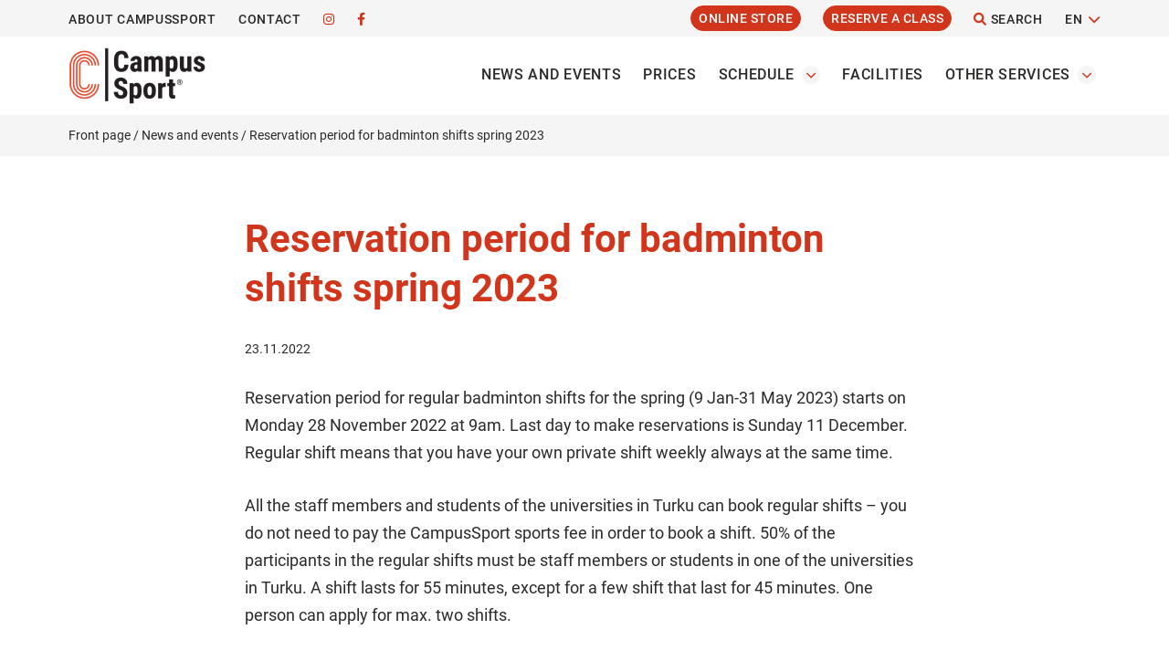

--- FILE ---
content_type: text/html; charset=UTF-8
request_url: https://www.campussport.fi/en/reservation-period-for-badminton-shifts-spring-2023/
body_size: 14695
content:
<!DOCTYPE html><html lang="en-US"><head><meta charset="UTF-8"><meta http-equiv="X-UA-Compatible" content="IE=edge"><title>Reservation period for badminton shifts spring 2023 - CampusSport</title><meta name="viewport" content="width=device-width, initial-scale=1"><link rel="apple-touch-icon" sizes="180x180" href="/apple-touch-icon.png"><link rel="icon" type="image/png" sizes="32x32" href="/favicon-32x32.png"><link rel="icon" type="image/png" sizes="16x16" href="/favicon-16x16.png"><link rel="manifest" href="/site.webmanifest"><link rel="mask-icon" href="/safari-pinned-tab.svg" color="#d1361c"><meta name="msapplication-TileColor" content="#d1361c"><meta name="theme-color" content="#d1361c"><meta name='robots' content='index, follow, max-image-preview:large, max-snippet:-1, max-video-preview:-1' /><style>img:is([sizes="auto" i], [sizes^="auto," i]) { contain-intrinsic-size: 3000px 1500px }</style> <script type="text/javascript">window.koko_analytics = {"url":"https:\/\/www.campussport.fi\/koko-analytics-collect.php","site_url":"https:\/\/www.campussport.fi","post_id":67924,"path":"\/en\/reservation-period-for-badminton-shifts-spring-2023\/","method":"none","use_cookie":false};</script> <link rel="alternate" href="https://www.campussport.fi/sulkapallon-vakiovuorohaku-kevatkaudelle-2023/" hreflang="fi" /><link rel="alternate" href="https://www.campussport.fi/en/reservation-period-for-badminton-shifts-spring-2023/" hreflang="en" /><link rel="alternate" href="https://www.campussport.fi/sv/ansokan-av-regelbundna-badmintonturer-for-varterminen-2023/" hreflang="sv" /><link rel="canonical" href="https://www.campussport.fi/en/reservation-period-for-badminton-shifts-spring-2023/" /><meta property="og:locale" content="en_US" /><meta property="og:locale:alternate" content="fi_FI" /><meta property="og:locale:alternate" content="sv_SE" /><meta property="og:type" content="article" /><meta property="og:title" content="Reservation period for badminton shifts spring 2023 - CampusSport" /><meta property="og:description" content="Reservation period for regular badminton shifts for the spring (9 Jan-31 May 2023) starts on Monday 28 November 2022 at 9am. Last day to make reservations is Sunday 11 December. Regular shift means that you have your own private shift weekly always at the same time. All the staff members and students of the universities..." /><meta property="og:url" content="https://www.campussport.fi/en/reservation-period-for-badminton-shifts-spring-2023/" /><meta property="og:site_name" content="CampusSport" /><meta property="article:publisher" content="https://www.facebook.com/campussportturku" /><meta property="article:published_time" content="2022-11-23T12:45:13+00:00" /><meta property="og:image" content="https://www.campussport.fi/wp-content/uploads/2023/06/kansikuva1.jpg" /><meta property="og:image:width" content="1920" /><meta property="og:image:height" content="1252" /><meta property="og:image:type" content="image/jpeg" /><meta name="author" content="Outi Lindström" /><meta name="twitter:card" content="summary_large_image" /><meta name="twitter:label1" content="Written by" /><meta name="twitter:data1" content="Outi Lindström" /><meta name="twitter:label2" content="Est. reading time" /><meta name="twitter:data2" content="1 minute" /> <script type="application/ld+json" class="yoast-schema-graph">{"@context":"https://schema.org","@graph":[{"@type":"Article","@id":"https://www.campussport.fi/en/reservation-period-for-badminton-shifts-spring-2023/#article","isPartOf":{"@id":"https://www.campussport.fi/en/reservation-period-for-badminton-shifts-spring-2023/"},"author":{"name":"Outi Lindström","@id":"https://www.campussport.fi/en/#/schema/person/e1601124edb94c20eec1e5ad1f66e1ee"},"headline":"Reservation period for badminton shifts spring 2023","datePublished":"2022-11-23T12:45:13+00:00","mainEntityOfPage":{"@id":"https://www.campussport.fi/en/reservation-period-for-badminton-shifts-spring-2023/"},"wordCount":256,"publisher":{"@id":"https://www.campussport.fi/en/#organization"},"articleSection":["News"],"inLanguage":"en-US"},{"@type":"WebPage","@id":"https://www.campussport.fi/en/reservation-period-for-badminton-shifts-spring-2023/","url":"https://www.campussport.fi/en/reservation-period-for-badminton-shifts-spring-2023/","name":"Reservation period for badminton shifts spring 2023 - CampusSport","isPartOf":{"@id":"https://www.campussport.fi/en/#website"},"datePublished":"2022-11-23T12:45:13+00:00","breadcrumb":{"@id":"https://www.campussport.fi/en/reservation-period-for-badminton-shifts-spring-2023/#breadcrumb"},"inLanguage":"en-US","potentialAction":[{"@type":"ReadAction","target":["https://www.campussport.fi/en/reservation-period-for-badminton-shifts-spring-2023/"]}]},{"@type":"BreadcrumbList","@id":"https://www.campussport.fi/en/reservation-period-for-badminton-shifts-spring-2023/#breadcrumb","itemListElement":[{"@type":"ListItem","position":1,"name":"Front page","item":"https://www.campussport.fi/en/"},{"@type":"ListItem","position":2,"name":"News and events","item":"https://www.campussport.fi/en/news-and-events/"},{"@type":"ListItem","position":3,"name":"Reservation period for badminton shifts spring 2023"}]},{"@type":"WebSite","@id":"https://www.campussport.fi/en/#website","url":"https://www.campussport.fi/en/","name":"CampusSport","description":"","publisher":{"@id":"https://www.campussport.fi/en/#organization"},"potentialAction":[{"@type":"SearchAction","target":{"@type":"EntryPoint","urlTemplate":"https://www.campussport.fi/en/?s={search_term_string}"},"query-input":{"@type":"PropertyValueSpecification","valueRequired":true,"valueName":"search_term_string"}}],"inLanguage":"en-US"},{"@type":"Organization","@id":"https://www.campussport.fi/en/#organization","name":"CampusSport","url":"https://www.campussport.fi/en/","logo":{"@type":"ImageObject","inLanguage":"en-US","@id":"https://www.campussport.fi/en/#/schema/logo/image/","url":"https://www.campussport.fi/wp-content/uploads/2023/06/Campus_logo_300.png","contentUrl":"https://www.campussport.fi/wp-content/uploads/2023/06/Campus_logo_300.png","width":300,"height":124,"caption":"CampusSport"},"image":{"@id":"https://www.campussport.fi/en/#/schema/logo/image/"},"sameAs":["https://www.facebook.com/campussportturku","https://www.instagram.com/campussportturku/"]},{"@type":"Person","@id":"https://www.campussport.fi/en/#/schema/person/e1601124edb94c20eec1e5ad1f66e1ee","name":"Outi Lindström"}]}</script> <link rel='stylesheet' id='wp-block-library-css' href='https://www.campussport.fi/wp-includes/css/dist/block-library/style.min.css?ver=6.8.3' type='text/css' media='all' /><style id='classic-theme-styles-inline-css' type='text/css'>/*! This file is auto-generated */
.wp-block-button__link{color:#fff;background-color:#32373c;border-radius:9999px;box-shadow:none;text-decoration:none;padding:calc(.667em + 2px) calc(1.333em + 2px);font-size:1.125em}.wp-block-file__button{background:#32373c;color:#fff;text-decoration:none}</style><style id='global-styles-inline-css' type='text/css'>:root{--wp--preset--aspect-ratio--square: 1;--wp--preset--aspect-ratio--4-3: 4/3;--wp--preset--aspect-ratio--3-4: 3/4;--wp--preset--aspect-ratio--3-2: 3/2;--wp--preset--aspect-ratio--2-3: 2/3;--wp--preset--aspect-ratio--16-9: 16/9;--wp--preset--aspect-ratio--9-16: 9/16;--wp--preset--color--black: #000000;--wp--preset--color--cyan-bluish-gray: #abb8c3;--wp--preset--color--white: #ffffff;--wp--preset--color--pale-pink: #f78da7;--wp--preset--color--vivid-red: #cf2e2e;--wp--preset--color--luminous-vivid-orange: #ff6900;--wp--preset--color--luminous-vivid-amber: #fcb900;--wp--preset--color--light-green-cyan: #7bdcb5;--wp--preset--color--vivid-green-cyan: #00d084;--wp--preset--color--pale-cyan-blue: #8ed1fc;--wp--preset--color--vivid-cyan-blue: #0693e3;--wp--preset--color--vivid-purple: #9b51e0;--wp--preset--gradient--vivid-cyan-blue-to-vivid-purple: linear-gradient(135deg,rgba(6,147,227,1) 0%,rgb(155,81,224) 100%);--wp--preset--gradient--light-green-cyan-to-vivid-green-cyan: linear-gradient(135deg,rgb(122,220,180) 0%,rgb(0,208,130) 100%);--wp--preset--gradient--luminous-vivid-amber-to-luminous-vivid-orange: linear-gradient(135deg,rgba(252,185,0,1) 0%,rgba(255,105,0,1) 100%);--wp--preset--gradient--luminous-vivid-orange-to-vivid-red: linear-gradient(135deg,rgba(255,105,0,1) 0%,rgb(207,46,46) 100%);--wp--preset--gradient--very-light-gray-to-cyan-bluish-gray: linear-gradient(135deg,rgb(238,238,238) 0%,rgb(169,184,195) 100%);--wp--preset--gradient--cool-to-warm-spectrum: linear-gradient(135deg,rgb(74,234,220) 0%,rgb(151,120,209) 20%,rgb(207,42,186) 40%,rgb(238,44,130) 60%,rgb(251,105,98) 80%,rgb(254,248,76) 100%);--wp--preset--gradient--blush-light-purple: linear-gradient(135deg,rgb(255,206,236) 0%,rgb(152,150,240) 100%);--wp--preset--gradient--blush-bordeaux: linear-gradient(135deg,rgb(254,205,165) 0%,rgb(254,45,45) 50%,rgb(107,0,62) 100%);--wp--preset--gradient--luminous-dusk: linear-gradient(135deg,rgb(255,203,112) 0%,rgb(199,81,192) 50%,rgb(65,88,208) 100%);--wp--preset--gradient--pale-ocean: linear-gradient(135deg,rgb(255,245,203) 0%,rgb(182,227,212) 50%,rgb(51,167,181) 100%);--wp--preset--gradient--electric-grass: linear-gradient(135deg,rgb(202,248,128) 0%,rgb(113,206,126) 100%);--wp--preset--gradient--midnight: linear-gradient(135deg,rgb(2,3,129) 0%,rgb(40,116,252) 100%);--wp--preset--font-size--small: 13px;--wp--preset--font-size--medium: 20px;--wp--preset--font-size--large: 36px;--wp--preset--font-size--x-large: 42px;--wp--preset--spacing--20: 0.44rem;--wp--preset--spacing--30: 0.67rem;--wp--preset--spacing--40: 1rem;--wp--preset--spacing--50: 1.5rem;--wp--preset--spacing--60: 2.25rem;--wp--preset--spacing--70: 3.38rem;--wp--preset--spacing--80: 5.06rem;--wp--preset--shadow--natural: 6px 6px 9px rgba(0, 0, 0, 0.2);--wp--preset--shadow--deep: 12px 12px 50px rgba(0, 0, 0, 0.4);--wp--preset--shadow--sharp: 6px 6px 0px rgba(0, 0, 0, 0.2);--wp--preset--shadow--outlined: 6px 6px 0px -3px rgba(255, 255, 255, 1), 6px 6px rgba(0, 0, 0, 1);--wp--preset--shadow--crisp: 6px 6px 0px rgba(0, 0, 0, 1);}:where(.is-layout-flex){gap: 0.5em;}:where(.is-layout-grid){gap: 0.5em;}body .is-layout-flex{display: flex;}.is-layout-flex{flex-wrap: wrap;align-items: center;}.is-layout-flex > :is(*, div){margin: 0;}body .is-layout-grid{display: grid;}.is-layout-grid > :is(*, div){margin: 0;}:where(.wp-block-columns.is-layout-flex){gap: 2em;}:where(.wp-block-columns.is-layout-grid){gap: 2em;}:where(.wp-block-post-template.is-layout-flex){gap: 1.25em;}:where(.wp-block-post-template.is-layout-grid){gap: 1.25em;}.has-black-color{color: var(--wp--preset--color--black) !important;}.has-cyan-bluish-gray-color{color: var(--wp--preset--color--cyan-bluish-gray) !important;}.has-white-color{color: var(--wp--preset--color--white) !important;}.has-pale-pink-color{color: var(--wp--preset--color--pale-pink) !important;}.has-vivid-red-color{color: var(--wp--preset--color--vivid-red) !important;}.has-luminous-vivid-orange-color{color: var(--wp--preset--color--luminous-vivid-orange) !important;}.has-luminous-vivid-amber-color{color: var(--wp--preset--color--luminous-vivid-amber) !important;}.has-light-green-cyan-color{color: var(--wp--preset--color--light-green-cyan) !important;}.has-vivid-green-cyan-color{color: var(--wp--preset--color--vivid-green-cyan) !important;}.has-pale-cyan-blue-color{color: var(--wp--preset--color--pale-cyan-blue) !important;}.has-vivid-cyan-blue-color{color: var(--wp--preset--color--vivid-cyan-blue) !important;}.has-vivid-purple-color{color: var(--wp--preset--color--vivid-purple) !important;}.has-black-background-color{background-color: var(--wp--preset--color--black) !important;}.has-cyan-bluish-gray-background-color{background-color: var(--wp--preset--color--cyan-bluish-gray) !important;}.has-white-background-color{background-color: var(--wp--preset--color--white) !important;}.has-pale-pink-background-color{background-color: var(--wp--preset--color--pale-pink) !important;}.has-vivid-red-background-color{background-color: var(--wp--preset--color--vivid-red) !important;}.has-luminous-vivid-orange-background-color{background-color: var(--wp--preset--color--luminous-vivid-orange) !important;}.has-luminous-vivid-amber-background-color{background-color: var(--wp--preset--color--luminous-vivid-amber) !important;}.has-light-green-cyan-background-color{background-color: var(--wp--preset--color--light-green-cyan) !important;}.has-vivid-green-cyan-background-color{background-color: var(--wp--preset--color--vivid-green-cyan) !important;}.has-pale-cyan-blue-background-color{background-color: var(--wp--preset--color--pale-cyan-blue) !important;}.has-vivid-cyan-blue-background-color{background-color: var(--wp--preset--color--vivid-cyan-blue) !important;}.has-vivid-purple-background-color{background-color: var(--wp--preset--color--vivid-purple) !important;}.has-black-border-color{border-color: var(--wp--preset--color--black) !important;}.has-cyan-bluish-gray-border-color{border-color: var(--wp--preset--color--cyan-bluish-gray) !important;}.has-white-border-color{border-color: var(--wp--preset--color--white) !important;}.has-pale-pink-border-color{border-color: var(--wp--preset--color--pale-pink) !important;}.has-vivid-red-border-color{border-color: var(--wp--preset--color--vivid-red) !important;}.has-luminous-vivid-orange-border-color{border-color: var(--wp--preset--color--luminous-vivid-orange) !important;}.has-luminous-vivid-amber-border-color{border-color: var(--wp--preset--color--luminous-vivid-amber) !important;}.has-light-green-cyan-border-color{border-color: var(--wp--preset--color--light-green-cyan) !important;}.has-vivid-green-cyan-border-color{border-color: var(--wp--preset--color--vivid-green-cyan) !important;}.has-pale-cyan-blue-border-color{border-color: var(--wp--preset--color--pale-cyan-blue) !important;}.has-vivid-cyan-blue-border-color{border-color: var(--wp--preset--color--vivid-cyan-blue) !important;}.has-vivid-purple-border-color{border-color: var(--wp--preset--color--vivid-purple) !important;}.has-vivid-cyan-blue-to-vivid-purple-gradient-background{background: var(--wp--preset--gradient--vivid-cyan-blue-to-vivid-purple) !important;}.has-light-green-cyan-to-vivid-green-cyan-gradient-background{background: var(--wp--preset--gradient--light-green-cyan-to-vivid-green-cyan) !important;}.has-luminous-vivid-amber-to-luminous-vivid-orange-gradient-background{background: var(--wp--preset--gradient--luminous-vivid-amber-to-luminous-vivid-orange) !important;}.has-luminous-vivid-orange-to-vivid-red-gradient-background{background: var(--wp--preset--gradient--luminous-vivid-orange-to-vivid-red) !important;}.has-very-light-gray-to-cyan-bluish-gray-gradient-background{background: var(--wp--preset--gradient--very-light-gray-to-cyan-bluish-gray) !important;}.has-cool-to-warm-spectrum-gradient-background{background: var(--wp--preset--gradient--cool-to-warm-spectrum) !important;}.has-blush-light-purple-gradient-background{background: var(--wp--preset--gradient--blush-light-purple) !important;}.has-blush-bordeaux-gradient-background{background: var(--wp--preset--gradient--blush-bordeaux) !important;}.has-luminous-dusk-gradient-background{background: var(--wp--preset--gradient--luminous-dusk) !important;}.has-pale-ocean-gradient-background{background: var(--wp--preset--gradient--pale-ocean) !important;}.has-electric-grass-gradient-background{background: var(--wp--preset--gradient--electric-grass) !important;}.has-midnight-gradient-background{background: var(--wp--preset--gradient--midnight) !important;}.has-small-font-size{font-size: var(--wp--preset--font-size--small) !important;}.has-medium-font-size{font-size: var(--wp--preset--font-size--medium) !important;}.has-large-font-size{font-size: var(--wp--preset--font-size--large) !important;}.has-x-large-font-size{font-size: var(--wp--preset--font-size--x-large) !important;}
:where(.wp-block-post-template.is-layout-flex){gap: 1.25em;}:where(.wp-block-post-template.is-layout-grid){gap: 1.25em;}
:where(.wp-block-columns.is-layout-flex){gap: 2em;}:where(.wp-block-columns.is-layout-grid){gap: 2em;}
:root :where(.wp-block-pullquote){font-size: 1.5em;line-height: 1.6;}</style><link rel='stylesheet' id='contact-form-7-css' href='https://www.campussport.fi/wp-content/cache/autoptimize/css/autoptimize_single_64ac31699f5326cb3c76122498b76f66.css?ver=6.1.4' type='text/css' media='all' /><style id='contact-form-7-inline-css' type='text/css'>.wpcf7 .wpcf7-recaptcha iframe {margin-bottom: 0;}.wpcf7 .wpcf7-recaptcha[data-align="center"] > div {margin: 0 auto;}.wpcf7 .wpcf7-recaptcha[data-align="right"] > div {margin: 0 0 0 auto;}</style><link rel='stylesheet' id='lbwps-styles-photoswipe5-main-css' href='https://www.campussport.fi/wp-content/cache/autoptimize/css/autoptimize_single_6c3308c9bac3a80c9918826fb0ce62e8.css?ver=5.7.3' type='text/css' media='all' /><link rel='stylesheet' id='scalize-css' href='https://www.campussport.fi/wp-content/cache/autoptimize/css/autoptimize_single_d6e29c2c98ca53be1eef15f6c400798a.css?ver=6.8.3' type='text/css' media='all' /><link rel='stylesheet' id='foundation-css' href='https://www.campussport.fi/wp-content/cache/autoptimize/css/autoptimize_single_53ba47a0868d8538fe3a1b13085050bb.css?ver=6.8.3' type='text/css' media='all' /><link rel='stylesheet' id='fontawesome-css' href='https://www.campussport.fi/wp-content/themes/campussport/fontawesome/css/all.min.css?ver=6.8.3' type='text/css' media='all' /><link rel='stylesheet' id='animate-css' href='https://www.campussport.fi/wp-content/cache/autoptimize/css/autoptimize_single_57db4a2811f951ff841fb4f77220d95b.css?ver=6.8.3' type='text/css' media='all' /><link rel='stylesheet' id='swiper-css' href='https://www.campussport.fi/wp-content/themes/campussport/css/swiper-bundle.min.css?ver=6.8.3' type='text/css' media='all' /><link rel='stylesheet' id='common-style-css' href='https://www.campussport.fi/wp-content/cache/autoptimize/css/autoptimize_single_4d41d00d4e5fbceeae13296e1b410c34.css?ver=6.8.3' type='text/css' media='all' /> <script type="text/javascript" src="https://www.campussport.fi/wp-includes/js/jquery/jquery.min.js?ver=3.7.1" id="jquery-core-js"></script> <script defer type="text/javascript" src="https://www.campussport.fi/wp-includes/js/jquery/jquery-migrate.min.js?ver=3.4.1" id="jquery-migrate-js"></script> <link rel="https://api.w.org/" href="https://www.campussport.fi/wp-json/" /><link rel="alternate" title="JSON" type="application/json" href="https://www.campussport.fi/wp-json/wp/v2/posts/67924" /><link rel="EditURI" type="application/rsd+xml" title="RSD" href="https://www.campussport.fi/xmlrpc.php?rsd" /><link rel='shortlink' href='https://www.campussport.fi/?p=67924' /><link rel="alternate" title="oEmbed (JSON)" type="application/json+oembed" href="https://www.campussport.fi/wp-json/oembed/1.0/embed?url=https%3A%2F%2Fwww.campussport.fi%2Fen%2Freservation-period-for-badminton-shifts-spring-2023%2F&#038;lang=en" /><link rel="alternate" title="oEmbed (XML)" type="text/xml+oembed" href="https://www.campussport.fi/wp-json/oembed/1.0/embed?url=https%3A%2F%2Fwww.campussport.fi%2Fen%2Freservation-period-for-badminton-shifts-spring-2023%2F&#038;format=xml&#038;lang=en" /></head><body class="wp-singular post-template-default single single-post postid-67924 single-format-standard wp-theme-campussport"> <a class="skip-to-main" href="#main-content">Skip to content</a><header><div id="search-header" style="display:none"><div class="row"><div class="large-12 columns"><div class="header-search-container"><form role="search" method="get" id="searchform" action="https://www.campussport.fi/en/" > <label for="s" class="visuallyhidden">Search</label> <input type="text" value="" name="s" id="s" placeholder="Search the site…." /></form> <a aria-label="Close the search" class="close-header-search" href="#"><i class="fa fa-close" aria-hidden="true"></i></a></div></div></div></div><div id="navigation-container"><div id="secondary-navigation" class="hide-for-medium-only hide-for-small-only"><div class="row"><div class="large-12 columns"><nav role="navigation" aria-label="Navigation" class="secondary-navigation"><div class="top-secondary-navigation"><ul class="menu"><li id="menu-item-70925" class="menu-item menu-item-type-post_type menu-item-object-page menu-item-70925"><a href="https://www.campussport.fi/en/about-campussport/">About CampusSport</a></li><li id="menu-item-70924" class="menu-item menu-item-type-post_type menu-item-object-page menu-item-70924"><a href="https://www.campussport.fi/en/contact/">Contact</a></li><li id="menu-item-71328" class="hide-for-medium-only hide-for-small-only menu-item menu-item-type-custom menu-item-object-custom menu-item-71328"><a href="https://www.instagram.com/campussportturku/"><i class="fa-brands fa-instagram" aria-hidden="true"></i></a></li><li id="menu-item-71329" class="left-align hide-for-medium-only hide-for-small-only menu-item menu-item-type-custom menu-item-object-custom menu-item-71329"><a href="https://www.facebook.com/campussportturku"><i class="fa-brands fa-facebook-f" aria-hidden="true"></i></a></li><li id="menu-item-71330" class="menu-button menu-item menu-item-type-custom menu-item-object-custom menu-item-71330"><a target="_blank" href="https://avoinna24.fi/campussport/webstore?language=en">Online Store</a></li><li id="menu-item-71331" class="menu-button menu-item menu-item-type-custom menu-item-object-custom menu-item-71331"><a target="_blank" href="https://avoinna24.fi/campussport/reservation?product_id=all-group-reservations&#038;language=en">Reserve a Class</a></li><li class="menu-item"><a aria-label="Open the site search function" class="open-header-search" href="#"><i class="fa fa-search" aria-hidden="true"></i> Search</a></li><li class="menu-item menu-item-has-children"><a class="change-lang" aria-expanded="false" href="#" aria-label="Change language">EN</a><ul class="sub-menu" aria-hidden="true"><li class="lang-item lang-item-3 lang-item-fi lang-item-first"><a lang="fi" hreflang="fi" href="https://www.campussport.fi/sulkapallon-vakiovuorohaku-kevatkaudelle-2023/">FI</a></li><li class="lang-item lang-item-26 lang-item-sv"><a lang="sv-SE" hreflang="sv-SE" href="https://www.campussport.fi/sv/ansokan-av-regelbundna-badmintonturer-for-varterminen-2023/">SV</a></li></ul></li></ul></div></nav></div></div></div><div id="navigation-bar"><div class="row"><div class="large-12 columns navigation-bar-inner"><div class="logo"> <a href="https://www.campussport.fi/en"> <img src="https://www.campussport.fi/wp-content/uploads/2023/06/Campus_logo_300.png" alt="CampusSport" /> </a></div> <a id="mobile-icon" href="#" aria-label="Site mobile menu"> <span></span> <span></span> <span></span> </a><div id="nav-container"><nav role="navigation" aria-label="Main navigation" class="main-navigation"><div class="top-bar-menu"><ul class="menu"><li id="menu-item-73446" class="menu-item menu-item-type-post_type menu-item-object-page current_page_parent menu-item-73446"><a href="https://www.campussport.fi/en/news-and-events/">News and events</a></li><li id="menu-item-70918" class="menu-item menu-item-type-post_type menu-item-object-page menu-item-70918"><a href="https://www.campussport.fi/en/prices/">Prices</a></li><li id="menu-item-70393" class="menu-item menu-item-type-post_type menu-item-object-page menu-item-has-children menu-item-70393"><a href="https://www.campussport.fi/en/schedule/">Schedule</a><button class="open-sub-menu" aria-label="Open the Schedules submenu" aria-expanded="false"><svg class="svg-icon" aria-hidden="true" role="presentation" id="a" xmlns="http://www.w3.org/2000/svg" viewBox="0 0 58 58"><path class="circle" d="M29,58C13.01,58,0,44.99,0,29S13.01,0,29,0s29,13.01,29,29-13.01,29-29,29Z"/><g id="b"><path class="arrow" d="M43.98,24.76c0,.26-.11,.5-.3,.68l-13.78,13.78c-.35,.38-.94,.4-1.31,.05-.02,0-.03-.03-.05-.05l-13.78-13.78c-.38-.35-.4-.94-.05-1.31,.01-.02,.03-.03,.05-.05l1.48-1.48c.35-.38,.94-.4,1.31-.05,.02,.01,.03,.03,.05,.05l11.62,11.62,11.62-11.62c.35-.38,.94-.4,1.31-.05,.02,.01,.03,.03,.05,.05l1.48,1.48c.19,.18,.29,.42,.3,.68Z"/></g></svg></button><div class="sub-menu-container" aria-hidden="true"><ul class="sub-menu"><li id="menu-item-70919" class="menu-item menu-item-type-post_type menu-item-object-page menu-item-70919"><a href="https://www.campussport.fi/en/schedule/workout-descriptions/">Workout descriptions</a></li><li id="menu-item-73261" class="menu-item menu-item-type-post_type menu-item-object-page menu-item-73261"><a href="https://www.campussport.fi/en/schedule/exceptions-in-the-schedule/">Exceptions in the schedule</a></li></ul></div></li><li id="menu-item-70897" class="menu-item menu-item-type-post_type menu-item-object-page menu-item-70897"><a href="https://www.campussport.fi/en/facilities/">Facilities</a></li><li id="menu-item-70917" class="menu-item menu-item-type-post_type menu-item-object-page menu-item-has-children menu-item-70917"><a href="https://www.campussport.fi/en/other-services/">Other services</a><button class="open-sub-menu" aria-label="Open the Other servicess submenu" aria-expanded="false"><svg class="svg-icon" aria-hidden="true" role="presentation" id="a" xmlns="http://www.w3.org/2000/svg" viewBox="0 0 58 58"><path class="circle" d="M29,58C13.01,58,0,44.99,0,29S13.01,0,29,0s29,13.01,29,29-13.01,29-29,29Z"/><g id="b"><path class="arrow" d="M43.98,24.76c0,.26-.11,.5-.3,.68l-13.78,13.78c-.35,.38-.94,.4-1.31,.05-.02,0-.03-.03-.05-.05l-13.78-13.78c-.38-.35-.4-.94-.05-1.31,.01-.02,.03-.03,.05-.05l1.48-1.48c.35-.38,.94-.4,1.31-.05,.02,.01,.03,.03,.05,.05l11.62,11.62,11.62-11.62c.35-.38,.94-.4,1.31-.05,.02,.01,.03,.03,.05,.05l1.48,1.48c.19,.18,.29,.42,.3,.68Z"/></g></svg></button><div class="sub-menu-container" aria-hidden="true"><ul class="sub-menu"><li id="menu-item-71761" class="menu-item menu-item-type-post_type menu-item-object-page menu-item-71761"><a href="https://www.campussport.fi/en/other-services/borrowing-sports-equipment/">Borrowing sports equipment</a></li><li id="menu-item-71753" class="menu-item menu-item-type-post_type menu-item-object-page menu-item-71753"><a href="https://www.campussport.fi/en/other-services/competitions/">Competitions</a></li><li id="menu-item-71760" class="menu-item menu-item-type-post_type menu-item-object-page menu-item-71760"><a href="https://www.campussport.fi/en/other-services/courses/">Courses</a></li><li id="menu-item-71756" class="menu-item menu-item-type-post_type menu-item-object-page menu-item-71756"><a href="https://www.campussport.fi/en/other-services/facilities-for-rent/">Facilities for rent</a></li><li id="menu-item-71759" class="menu-item menu-item-type-post_type menu-item-object-page menu-item-71759"><a href="https://www.campussport.fi/en/other-services/massage/">Massage</a></li><li id="menu-item-71755" class="menu-item menu-item-type-post_type menu-item-object-page menu-item-71755"><a href="https://www.campussport.fi/en/other-services/member-benefits/">Member benefits</a></li><li id="menu-item-81932" class="menu-item menu-item-type-post_type menu-item-object-page menu-item-81932"><a href="https://www.campussport.fi/en/other-services/nutritional-counseling/">Nutritional counseling</a></li><li id="menu-item-71758" class="menu-item menu-item-type-post_type menu-item-object-page menu-item-71758"><a href="https://www.campussport.fi/en/other-services/personal-trainer-services/">Personal trainer services</a></li><li id="menu-item-71752" class="menu-item menu-item-type-post_type menu-item-object-page menu-item-71752"><a href="https://www.campussport.fi/en/other-services/services-for-beginners/">Services for beginners</a></li><li id="menu-item-71754" class="menu-item menu-item-type-post_type menu-item-object-page menu-item-71754"><a href="https://www.campussport.fi/en/other-services/sports-tutors/">Sports tutors</a></li></ul></div></li></ul><ul class="menu hide-for-large"><li class="menu-item menu-item-type-post_type menu-item-object-page menu-item-70925"><a href="https://www.campussport.fi/en/about-campussport/">About CampusSport</a></li><li class="menu-item menu-item-type-post_type menu-item-object-page menu-item-70924"><a href="https://www.campussport.fi/en/contact/">Contact</a></li><li class="hide-for-medium-only hide-for-small-only menu-item menu-item-type-custom menu-item-object-custom menu-item-71328"><a href="https://www.instagram.com/campussportturku/"><i class="fa-brands fa-instagram" aria-hidden="true"></i></a></li><li class="left-align hide-for-medium-only hide-for-small-only menu-item menu-item-type-custom menu-item-object-custom menu-item-71329"><a href="https://www.facebook.com/campussportturku"><i class="fa-brands fa-facebook-f" aria-hidden="true"></i></a></li><li class="menu-button menu-item menu-item-type-custom menu-item-object-custom menu-item-71330"><a target="_blank" href="https://avoinna24.fi/campussport/webstore?language=en">Online Store</a></li><li class="menu-button menu-item menu-item-type-custom menu-item-object-custom menu-item-71331"><a target="_blank" href="https://avoinna24.fi/campussport/reservation?product_id=all-group-reservations&#038;language=en">Reserve a Class</a></li><li class="menu-item"><a aria-label="Open the site search function" class="open-header-search" href="#"><i class="fa fa-search" aria-hidden="true"></i> Search</a></li><li class="menu-item menu-item-has-children"><a class="change-lang" aria-expanded="false" href="#" aria-label="Change language">EN</a><ul class="sub-menu" aria-hidden="true"><li class="lang-item lang-item-3 lang-item-fi lang-item-first"><a lang="fi" hreflang="fi" href="https://www.campussport.fi/sulkapallon-vakiovuorohaku-kevatkaudelle-2023/">FI</a></li><li class="lang-item lang-item-26 lang-item-sv"><a lang="sv-SE" hreflang="sv-SE" href="https://www.campussport.fi/sv/ansokan-av-regelbundna-badmintonturer-for-varterminen-2023/">SV</a></li></ul></li></ul></div></nav></div></div></div></div></div></header><div id="container" class="container first"><div class="breadcrumbs-container"><div class="row"><div class="large-12 columns"><nav class="page-breadcrumbs" aria-label="Breadcrumbs"><span><span><a href="https://www.campussport.fi/en/">Front page</a></span> / <span><a href="https://www.campussport.fi/en/news-and-events/">News and events</a></span> / <span class="breadcrumb_last" aria-current="page">Reservation period for badminton shifts spring 2023</span></span></nav></div></div></div><div id="subpage-content" class="content"><div class="row"><div class="large-8 large-offset-2 columns"><main><div id="main-content" class="entry-content"><div class="header-title"><h1> Reservation period for badminton shifts spring 2023</h1></div><p class="post-meta"> <time datetime="2022-11-23" >23.11.2022</time></p><p>Reservation period for regular badminton shifts for the spring (9 Jan-31 May 2023) starts on Monday 28 November 2022 at 9am. Last day to make reservations is Sunday 11 December. Regular shift means that you have your own private shift weekly always at the same time.</p><p>All the staff members and students of the universities in Turku can book regular shifts – you do not need to pay the CampusSport sports fee in order to book a shift. 50% of the participants in the regular shifts must be staff members or students in one of the universities in Turku. A shift lasts for 55 minutes, except for a few shift that last for 45 minutes. One person can apply for max. two shifts.</p><p>Apply through the CampusSport electronic booking system:<br /> 1. Open campussport.fi and select “Reserve a class”<br /> 2. You can log in with the HAKA user ID from your own higher education institution<br /> 3. Select “vakiovuorot” (i.e. regular booking) as the branch<br /> 4. Select “Liikuntavuorot/Sports classes” as the type<br /> 5. Search week 1 in the calendar<br /> 6. Select the time at which you wish to make the booking</p><p>Prices for regular shifts of badminton for spring 2023 (one badminton court, one hour shift once a week):<br /> Educarium 94€<br /> Normaalikoulu, primary school gym 72€*<br /> Normaalikoulu, secondary school gym 72€*</p><p>NOTE!<br /> The sports halls in Normaalikoulu are not in use:<br /> Thu 16 Feb-Fri 17 Feb 2023<br /> Mon 13 Mar-Wed 29 Mar 2023<br /> Thu 27 April-Fri 19 May 2023<br /> There might be changes in the schedule.</p><p>There are also available regular shifts of entire sports halls for the spring 2023. More information on the page <a href="https://www.campussport.fi/en/facilities-2/facilities-for-rent/"><em><strong>Facilities for rent</strong></em></a>.</p><p>CS 18.11.2022</p></div></main></div><div class="large-2 hide-for-small-only columns"></div></div><div class="section-container top-margin" style="background-color: #F5F5F5;"><div class="row"><div class="large-8 large-offset-2 columns"><h2>More news</h2><div class="featured-post-list"><article class="featured-post white"> <a href="https://www.campussport.fi/en/we-are-recruiting-customer-service-people-3/" class="featured-post-link"><div class="featured-post-inner-container"><div class="featured-post-content"><p class="post-meta"> <time datetime="2022-11-21" >21.11.2022</time></p><h2 class="featured-post-title">We are recruiting customer service people</h2></div></div> </a></article><article class="featured-post white"> <a href="https://www.campussport.fi/en/enrollment-to-autumns-last-competition-has-started/" class="featured-post-link"><div class="featured-post-inner-container"><div class="featured-post-content"><p class="post-meta"> <time datetime="2022-11-10" >10.11.2022</time></p><h2 class="featured-post-title">Enrollment to autumn’s last competitions has started</h2></div></div> </a></article><article class="featured-post white"> <a href="https://www.campussport.fi/en/changes-in-the-schedule-starting-from-7-nov-2022/" class="featured-post-link"><div class="featured-post-inner-container"><div class="featured-post-content"><p class="post-meta"> <time datetime="2022-10-31" >31.10.2022</time></p><h2 class="featured-post-title">Changes in the schedule starting from 7 Nov 2022</h2></div></div> </a></article></div><div class="section-link"> <a class="arrow-right" href="https://www.campussport.fi/en/news-and-events/">All news and events</a></div></div></div></div></div></div><footer role="contentinfo"><div class="footer-section first"><div class="row"><div class="large-3 medium-12 columns"><div class="footer-logo"> <a href="https://www.campussport.fi/en"> <img src="https://www.campussport.fi/wp-content/uploads/2023/06/Campus_logo_400.png" alt="CampusSport" /> </a></div></div><div class="large-6 medium-12 columns"><p>General questions and feedback can be emailed to info@campussport.fi.</p><p>050 327 5665 (during Educarium&#8217;s customer service hours)<br /> 050 479 9046 (during Sport Sirkka&#8217;s customer service hours)</p><p><span style="text-decoration: underline"><a href="https://www.campussport.fi/en/contact/">Customer service hours</a></span></p></div><div class="large-3 medium-12 columns"><ul class="some-profiles"><li class="some-instagram"><a href="https://www.instagram.com/campussportturku/" target="_blank" rel="noreferrer"> <i class="fa-brands fa-instagram" aria-hidden="true"></i> <span class="visuallyhidden">Instagram</span></a></li><li class="some-facebook"><a href="https://www.facebook.com/campussportturku" target="_blank" rel="noreferrer"> <i class="fa-brands fa-facebook-f" aria-hidden="true"></i> <span class="visuallyhidden">Facebook</span></a></li></ul></div></div></div><div class="footer-section second"><div class="row"><div class="large-6 medium-12 columns"><p> <a class="privacy-policy-link" href="https://www.campussport.fi/en/privacy-policy/">Privacy Policy</a> <a class="additional-link" href="https://www.campussport.fi/en/accessibility-statement/">Accessibility statement</a></p></div><div class="large-6 medium-12 columns text-right"><p class="muuks">Made by: <a href="https://www.muuks.fi" target="_blank">Muuks Creative</a></p></div></div></div></footer>  <script type="speculationrules">{"prefetch":[{"source":"document","where":{"and":[{"href_matches":"\/*"},{"not":{"href_matches":["\/wp-*.php","\/wp-admin\/*","\/wp-content\/uploads\/*","\/wp-content\/*","\/wp-content\/plugins\/*","\/wp-content\/themes\/campussport\/*","\/*\\?(.+)"]}},{"not":{"selector_matches":"a[rel~=\"nofollow\"]"}},{"not":{"selector_matches":".no-prefetch, .no-prefetch a"}}]},"eagerness":"conservative"}]}</script>  <script type="text/javascript">!function(){var e=window,r="koko_analytics";function t(t){t.m=e[r].use_cookie?"c":e[r].method[0],navigator.sendBeacon(e[r].url,new URLSearchParams(t))}e[r].request=t,e[r].trackPageview=function(){if("prerender"!=document.visibilityState&&!/bot|crawl|spider|seo|lighthouse|facebookexternalhit|preview/i.test(navigator.userAgent)){var i=0==document.referrer.indexOf(e[r].site_url)?"":document.referrer;t({pa:e[r].path,po:e[r].post_id,r:i})}},e.addEventListener("load",function(){e[r].trackPageview()})}();</script> <script type="text/javascript" src="https://www.campussport.fi/wp-includes/js/dist/hooks.min.js?ver=4d63a3d491d11ffd8ac6" id="wp-hooks-js"></script> <script type="text/javascript" src="https://www.campussport.fi/wp-includes/js/dist/i18n.min.js?ver=5e580eb46a90c2b997e6" id="wp-i18n-js"></script> <script type="text/javascript" id="wp-i18n-js-after">wp.i18n.setLocaleData( { 'text direction\u0004ltr': [ 'ltr' ] } );</script> <script defer type="text/javascript" src="https://www.campussport.fi/wp-content/cache/autoptimize/js/autoptimize_single_96e7dc3f0e8559e4a3f3ca40b17ab9c3.js?ver=6.1.4" id="swv-js"></script> <script type="text/javascript" id="contact-form-7-js-before">var wpcf7 = {
    "api": {
        "root": "https:\/\/www.campussport.fi\/wp-json\/",
        "namespace": "contact-form-7\/v1"
    }
};</script> <script defer type="text/javascript" src="https://www.campussport.fi/wp-content/cache/autoptimize/js/autoptimize_single_2912c657d0592cc532dff73d0d2ce7bb.js?ver=6.1.4" id="contact-form-7-js"></script> <script type="text/javascript" id="lbwps-photoswipe5-js-extra">var lbwpsOptions = {"label_facebook":"Share on Facebook","label_twitter":"Tweet","label_pinterest":"Pin it","label_download":"Download image","label_copyurl":"Copy image URL","label_ui_close":"Close [Esc]","label_ui_zoom":"Zoom","label_ui_prev":"Previous [\u2190]","label_ui_next":"Next [\u2192]","label_ui_error":"The image cannot be loaded","label_ui_fullscreen":"Toggle fullscreen [F]","share_facebook":"1","share_twitter":"1","share_pinterest":"1","share_download":"1","share_direct":"0","share_copyurl":"0","close_on_drag":"1","history":"1","show_counter":"1","show_fullscreen":"1","show_zoom":"1","show_caption":"1","loop":"1","pinchtoclose":"1","taptotoggle":"1","close_on_click":"1","fulldesktop":"0","use_alt":"0","usecaption":"1","desktop_slider":"1","share_custom_label":"","share_custom_link":"","wheelmode":"zoom","spacing":"12","idletime":"4000","hide_scrollbars":"1","caption_type":"overlay","bg_opacity":"100","padding_left":"0","padding_top":"0","padding_right":"0","padding_bottom":"0"};</script> <script type="module" src="https://www.campussport.fi/wp-content/plugins/lightbox-photoswipe/assets/ps5/frontend.min.js?ver=5.7.3"></script><script defer type="text/javascript" src="https://www.campussport.fi/wp-content/cache/autoptimize/js/autoptimize_single_6cc24a78fd311fc6d771ecb0951e1352.js?ver=6.8.3" id="scalize-js"></script> <script type="text/javascript" id="html5blankscripts-js-extra">var cup = {"ajaxurl":"https:\/\/www.campussport.fi\/wp-admin\/admin-ajax.php","security":"faeab3134c"};</script> <script defer type="text/javascript" src="https://www.campussport.fi/wp-content/cache/autoptimize/js/autoptimize_single_80086c2aec8190aa518d59d09349572c.js?ver=6.8.3" id="html5blankscripts-js"></script> <script defer type="text/javascript" src="https://www.campussport.fi/wp-content/themes/campussport/js/jquery.lazy.min.js?ver=6.8.3" id="lazyload-js"></script> <script defer type="text/javascript" src="https://www.campussport.fi/wp-content/themes/campussport/js/swiper-bundle.min.js?ver=6.8.3" id="swiper-js"></script> <script defer type="text/javascript" src="https://www.campussport.fi/wp-content/cache/autoptimize/js/autoptimize_single_21de682b462fa0efbbd96116db5e5167.js?ver=6.8.3" id="mainjs-js"></script> <script type="text/javascript">function decode_base64(b64) {
		return decodeURIComponent(atob(b64).split('').map(function(c) {
			return '%'+('00'+c.charCodeAt(0).toString(16)).slice(-2);
		}).join(''));

	}</script> </body></html>

--- FILE ---
content_type: text/css
request_url: https://www.campussport.fi/wp-content/cache/autoptimize/css/autoptimize_single_d6e29c2c98ca53be1eef15f6c400798a.css?ver=6.8.3
body_size: 1406
content:
.scalize{transform-origin:top left;position:relative}.scalize img.target{width:100%;position:relative;z-index:1}.figure-help-text{position:relative;background-color:#d1361c;color:#fff;width:100%;padding:.5rem .9375rem;text-align:center;z-index:1}.figure-help-text p{margin:0;font-size:.875rem;font-weight:700}.scalize-container{position:relative;margin-bottom:3rem}.wrap-selector{position:absolute;top:0;left:0;width:100%;height:100%;overflow:hidden;z-index:3}.scalize .item-point{display:block;position:absolute;width:20px;height:20px;background:#d1361c;border:solid 3px #d1361c;text-decoration:none !important;-webkit-transition:all .3s ease-in-out;-khtml-transition:all .3s ease-in-out;-moz-transition:all .3s ease-in-out;-ms-transition:all .3s ease-in-out;-o-transition:all .3s ease-in-out;transition:all .3s ease-in-out;-webkit-box-shadow:0px 1px 2px rgba(0,0,0,.5);-khtml-box-shadow:0px 1px 2px rgba(0,0,0,.5);-moz-box-shadow:0px 1px 2px rgba(0,0,0,.5);-ms-box-shadow:0px 1px 2px rgba(0,0,0,.5);-o-box-shadow:0px 1px 2px rgba(0,0,0,.5);box-shadow:0px 1px 2px rgba(0,0,0,.5);opacity:0}.scalize .item-point:hover{background:#922513;border:solid 3px #922513}.scalize .item-point>div{position:relative;cursor:default;z-index:9}.scalize .item-point>div .toggle{display:block;position:absolute;top:-3px;left:-3px}.scalize .item-point.circle{-webkit-border-radius:50%;-khtml-border-radius:50%;-moz-border-radius:50%;-ms-border-radius:50%;-o-border-radius:50%;border-radius:50%}.scalize .item-point.circle .toggle{-webkit-border-radius:50%;-khtml-border-radius:50%;-moz-border-radius:50%;-ms-border-radius:50%;-o-border-radius:50%;border-radius:50%}.scalize .item-point.disabled .toggle{cursor:default}.scalize .item-point.pulse{box-shadow:0 0 0 #d1361c;animation:pulse 2s infinite}.scalize .item-point.pulse:hover{animation:none}.scalize .item-point.pulse2:before,.scalize .item-point.pulse2:after{content:"";margin:-3px 0 0 -3px;position:absolute;box-sizing:border-box;width:20px;height:20px;border:1px solid #d1361c;border-radius:50%}.scalize .item-point.pulse2:before{animation:blip1 1s infinite cubic-bezier(0,.6,1,.6)}.scalize .item-point.pulse2:after{animation:blip2 1s infinite linear}.scalize .item-point.marker{background:0 0;-webkit-box-shadow:0 0 0 rgba(0,0,0,.4);-khtml-box-shadow:0 0 0 rgba(0,0,0,.4);-moz-box-shadow:0 0 0 rgba(0,0,0,.4);-ms-box-shadow:0 0 0 rgba(0,0,0,.4);-o-box-shadow:0 0 0 rgba(0,0,0,.4);box-shadow:0 0 0 rgba(0,0,0,.4);border:0}.scalize .item-point.marker.active{border:0}.scalize .item-point.marker.active .pin{background:#00bfa5}.scalize .item-point.marker.active .pin:after{background:#64ffda}.scalize .item-point.marker .toggle{width:30px;height:30px;top:-6px;left:-6px}.scalize .item-point.marker .pin{width:30px;height:30px;border-radius:50% 50% 50% 0;background:#64ffda;position:absolute;-webkit-transform:rotate(-45deg);-moz-transform:rotate(-45deg);-ms-transform:rotate(-45deg);transform:rotate(-45deg);left:50%;top:50%;margin:-15px 0 0 -15px;-webkit-animation-name:bounce;-moz-animation-name:bounce;-ms-animation-name:bounce;animation-name:bounce;-webkit-animation-fill-mode:both;-moz-animation-fill-mode:both;-ms-animation-fill-mode:both;animation-fill-mode:both;-webkit-animation-duration:1s;-moz-animation-duration:1s;-ms-animation-duration:1s;animation-duration:1s;z-index:3}.scalize .item-point.marker .pin:after{content:'';width:14px;height:14px;margin:8px 0 0 8px;background:#00bfa5;position:absolute;border-radius:50%}.scalize .item-point.marker .pulse{background:rgba(0,0,0,.5);border-radius:50%;height:14px;width:14px;position:absolute;left:50%;top:50%;margin:15px 0 0 -7px;-webkit-transform:rotateX(55deg);-moz-transform:rotateX(55deg);-ms-transform:rotateX(55deg);transform:rotateX(55deg);z-index:2}.scalize .item-point.marker .pulse:after{content:"";border-radius:50%;height:40px;width:40px;position:absolute;margin:-13px 0 0 -13px;-webkit-animation:pulsate 1s ease-out;-moz-animation:pulsate 1s ease-out;-ms-animation:pulsate 1s ease-out;animation:pulsate 1s ease-out;-webkit-animation-iteration-count:infinite;-moz-animation-iteration-count:infinite;-ms-animation-iteration-count:infinite;animation-iteration-count:infinite;opacity:0;-ms-filter:"alpha(opacity=0)";filter:alpha(opacity=0);-webkit-box-shadow:0 0 1px 2px #a7ffeb;box-shadow:0 0 1px 2px #a7ffeb;-webkit-animation-delay:1.1s;-moz-animation-delay:1.1s;-ms-animation-delay:1.1s;animation-delay:1.1s}@-webkit-keyframes pulse{0%{-webkit-box-shadow:0 0 0 0 #d1361c}70%{-webkit-box-shadow:0 0 0 10px rgba(204,169,44,0)}100%{-webkit-box-shadow:0 0 0 0 rgba(204,169,44,0)}}@keyframes pulse{0%{-moz-box-shadow:0 0 0 0 #d1361c;box-shadow:0 0 0 0 #d1361c}70%{-moz-box-shadow:0 0 0 10px rgba(204,169,44,0);box-shadow:0 0 0 10px rgba(204,169,44,0)}100%{-moz-box-shadow:0 0 0 0 rgba(204,169,44,0);box-shadow:0 0 0 0 rgba(204,169,44,0)}}@keyframes blip1{to{transform:scale(3);opacity:0}}@keyframes blip2{to{transform:scale(2);opacity:0}}@-moz-keyframes pulsate{0%{-webkit-transform:scale(.1,.1);-moz-transform:scale(.1,.1);-ms-transform:scale(.1,.1);transform:scale(.1,.1);opacity:0;-ms-filter:"alpha(opacity=0)";filter:alpha(opacity=0)}50%{opacity:1;-ms-filter:none;filter:none}100%{-webkit-transform:scale(1.2,1.2);-moz-transform:scale(1.2,1.2);-ms-transform:scale(1.2,1.2);transform:scale(1.2,1.2);opacity:0;-ms-filter:"alpha(opacity=0)";filter:alpha(opacity=0)}}@-webkit-keyframes pulsate{0%{-webkit-transform:scale(.1,.1);-moz-transform:scale(.1,.1);-ms-transform:scale(.1,.1);transform:scale(.1,.1);opacity:0;-ms-filter:"alpha(opacity=0)";filter:alpha(opacity=0)}50%{opacity:1;-ms-filter:none;filter:none}100%{-webkit-transform:scale(1.2,1.2);-moz-transform:scale(1.2,1.2);-ms-transform:scale(1.2,1.2);transform:scale(1.2,1.2);opacity:0;-ms-filter:"alpha(opacity=0)";filter:alpha(opacity=0)}}@-o-keyframes pulsate{0%{-webkit-transform:scale(.1,.1);-moz-transform:scale(.1,.1);-ms-transform:scale(.1,.1);transform:scale(.1,.1);opacity:0;-ms-filter:"alpha(opacity=0)";filter:alpha(opacity=0)}50%{opacity:1;-ms-filter:none;filter:none}100%{-webkit-transform:scale(1.2,1.2);-moz-transform:scale(1.2,1.2);-ms-transform:scale(1.2,1.2);transform:scale(1.2,1.2);opacity:0;-ms-filter:"alpha(opacity=0)";filter:alpha(opacity=0)}}@keyframes pulsate{0%{-webkit-transform:scale(.1,.1);-moz-transform:scale(.1,.1);-ms-transform:scale(.1,.1);transform:scale(.1,.1);opacity:0;-ms-filter:"alpha(opacity=0)";filter:alpha(opacity=0)}50%{opacity:1;-ms-filter:none;filter:none}100%{-webkit-transform:scale(1.2,1.2);-moz-transform:scale(1.2,1.2);-ms-transform:scale(1.2,1.2);transform:scale(1.2,1.2);opacity:0;-ms-filter:"alpha(opacity=0)";filter:alpha(opacity=0)}}@-moz-keyframes bounce{0%{opacity:0;-ms-filter:"alpha(opacity=0)";filter:alpha(opacity=0);-webkit-transform:translateY(-2000px) rotate(-45deg);-moz-transform:translateY(-2000px) rotate(-45deg);-ms-transform:translateY(-2000px) rotate(-45deg);transform:translateY(-2000px) rotate(-45deg)}60%{opacity:1;-ms-filter:none;filter:none;-webkit-transform:translateY(30px) rotate(-45deg);-moz-transform:translateY(30px) rotate(-45deg);-ms-transform:translateY(30px) rotate(-45deg);transform:translateY(30px) rotate(-45deg)}80%{-webkit-transform:translateY(-10px) rotate(-45deg);-moz-transform:translateY(-10px) rotate(-45deg);-ms-transform:translateY(-10px) rotate(-45deg);transform:translateY(-10px) rotate(-45deg)}100%{-webkit-transform:translateY(0) rotate(-45deg);-moz-transform:translateY(0) rotate(-45deg);-ms-transform:translateY(0) rotate(-45deg);transform:translateY(0) rotate(-45deg)}}@-webkit-keyframes bounce{0%{opacity:0;-ms-filter:"alpha(opacity=0)";filter:alpha(opacity=0);-webkit-transform:translateY(-2000px) rotate(-45deg);-moz-transform:translateY(-2000px) rotate(-45deg);-ms-transform:translateY(-2000px) rotate(-45deg);transform:translateY(-2000px) rotate(-45deg)}60%{opacity:1;-ms-filter:none;filter:none;-webkit-transform:translateY(30px) rotate(-45deg);-moz-transform:translateY(30px) rotate(-45deg);-ms-transform:translateY(30px) rotate(-45deg);transform:translateY(30px) rotate(-45deg)}80%{-webkit-transform:translateY(-10px) rotate(-45deg);-moz-transform:translateY(-10px) rotate(-45deg);-ms-transform:translateY(-10px) rotate(-45deg);transform:translateY(-10px) rotate(-45deg)}100%{-webkit-transform:translateY(0) rotate(-45deg);-moz-transform:translateY(0) rotate(-45deg);-ms-transform:translateY(0) rotate(-45deg);transform:translateY(0) rotate(-45deg)}}@-o-keyframes bounce{0%{opacity:0;-ms-filter:"alpha(opacity=0)";filter:alpha(opacity=0);-webkit-transform:translateY(-2000px) rotate(-45deg);-moz-transform:translateY(-2000px) rotate(-45deg);-ms-transform:translateY(-2000px) rotate(-45deg);transform:translateY(-2000px) rotate(-45deg)}60%{opacity:1;-ms-filter:none;filter:none;-webkit-transform:translateY(30px) rotate(-45deg);-moz-transform:translateY(30px) rotate(-45deg);-ms-transform:translateY(30px) rotate(-45deg);transform:translateY(30px) rotate(-45deg)}80%{-webkit-transform:translateY(-10px) rotate(-45deg);-moz-transform:translateY(-10px) rotate(-45deg);-ms-transform:translateY(-10px) rotate(-45deg);transform:translateY(-10px) rotate(-45deg)}100%{-webkit-transform:translateY(0) rotate(-45deg);-moz-transform:translateY(0) rotate(-45deg);-ms-transform:translateY(0) rotate(-45deg);transform:translateY(0) rotate(-45deg)}}@keyframes bounce{0%{opacity:0;-ms-filter:"alpha(opacity=0)";filter:alpha(opacity=0);-webkit-transform:translateY(-2000px) rotate(-45deg);-moz-transform:translateY(-2000px) rotate(-45deg);-ms-transform:translateY(-2000px) rotate(-45deg);transform:translateY(-2000px) rotate(-45deg)}60%{opacity:1;-ms-filter:none;filter:none;-webkit-transform:translateY(30px) rotate(-45deg);-moz-transform:translateY(30px) rotate(-45deg);-ms-transform:translateY(30px) rotate(-45deg);transform:translateY(30px) rotate(-45deg)}80%{-webkit-transform:translateY(-10px) rotate(-45deg);-moz-transform:translateY(-10px) rotate(-45deg);-ms-transform:translateY(-10px) rotate(-45deg);transform:translateY(-10px) rotate(-45deg)}100%{-webkit-transform:translateY(0) rotate(-45deg);-moz-transform:translateY(0) rotate(-45deg);-ms-transform:translateY(0) rotate(-45deg);transform:translateY(0) rotate(-45deg)}}

--- FILE ---
content_type: text/css
request_url: https://www.campussport.fi/wp-content/cache/autoptimize/css/autoptimize_single_4d41d00d4e5fbceeae13296e1b410c34.css?ver=6.8.3
body_size: 10063
content:
@font-face{font-display:swap;font-family:'Roboto';font-style:normal;font-weight:400;src:url(//www.campussport.fi/wp-content/themes/campussport/fonts/roboto-v30-latin-regular.eot);src:url(//www.campussport.fi/wp-content/themes/campussport/fonts/roboto-v30-latin-regular.eot?#iefix) format('embedded-opentype'),url(//www.campussport.fi/wp-content/themes/campussport/fonts/roboto-v30-latin-regular.woff2) format('woff2'),url(//www.campussport.fi/wp-content/themes/campussport/fonts/roboto-v30-latin-regular.woff) format('woff'),url(//www.campussport.fi/wp-content/themes/campussport/fonts/roboto-v30-latin-regular.ttf) format('truetype'),url(//www.campussport.fi/wp-content/themes/campussport/fonts/roboto-v30-latin-regular.svg#Roboto) format('svg')}@font-face{font-display:swap;font-family:'Roboto';font-style:italic;font-weight:400;src:url(//www.campussport.fi/wp-content/themes/campussport/fonts/roboto-v30-latin-italic.eot);src:url(//www.campussport.fi/wp-content/themes/campussport/fonts/roboto-v30-latin-italic.eot?#iefix) format('embedded-opentype'),url(//www.campussport.fi/wp-content/themes/campussport/fonts/roboto-v30-latin-italic.woff2) format('woff2'),url(//www.campussport.fi/wp-content/themes/campussport/fonts/roboto-v30-latin-italic.woff) format('woff'),url(//www.campussport.fi/wp-content/themes/campussport/fonts/roboto-v30-latin-italic.ttf) format('truetype'),url(//www.campussport.fi/wp-content/themes/campussport/fonts/roboto-v30-latin-italic.svg#Roboto) format('svg')}@font-face{font-display:swap;font-family:'Roboto';font-style:normal;font-weight:500;src:url(//www.campussport.fi/wp-content/themes/campussport/fonts/roboto-v30-latin-500.eot);src:url(//www.campussport.fi/wp-content/themes/campussport/fonts/roboto-v30-latin-500.eot?#iefix) format('embedded-opentype'),url(//www.campussport.fi/wp-content/themes/campussport/fonts/roboto-v30-latin-500.woff2) format('woff2'),url(//www.campussport.fi/wp-content/themes/campussport/fonts/roboto-v30-latin-500.woff) format('woff'),url(//www.campussport.fi/wp-content/themes/campussport/fonts/roboto-v30-latin-500.ttf) format('truetype'),url(//www.campussport.fi/wp-content/themes/campussport/fonts/roboto-v30-latin-500.svg#Roboto) format('svg')}@font-face{font-display:swap;font-family:'Roboto';font-style:italic;font-weight:500;src:url(//www.campussport.fi/wp-content/themes/campussport/fonts/roboto-v30-latin-500italic.eot);src:url(//www.campussport.fi/wp-content/themes/campussport/fonts/roboto-v30-latin-500italic.eot?#iefix) format('embedded-opentype'),url(//www.campussport.fi/wp-content/themes/campussport/fonts/roboto-v30-latin-500italic.woff2) format('woff2'),url(//www.campussport.fi/wp-content/themes/campussport/fonts/roboto-v30-latin-500italic.woff) format('woff'),url(//www.campussport.fi/wp-content/themes/campussport/fonts/roboto-v30-latin-500italic.ttf) format('truetype'),url(//www.campussport.fi/wp-content/themes/campussport/fonts/roboto-v30-latin-500italic.svg#Roboto) format('svg')}@font-face{font-display:swap;font-family:'Roboto';font-style:normal;font-weight:700;src:url(//www.campussport.fi/wp-content/themes/campussport/fonts/roboto-v30-latin-700.eot);src:url(//www.campussport.fi/wp-content/themes/campussport/fonts/roboto-v30-latin-700.eot?#iefix) format('embedded-opentype'),url(//www.campussport.fi/wp-content/themes/campussport/fonts/roboto-v30-latin-700.woff2) format('woff2'),url(//www.campussport.fi/wp-content/themes/campussport/fonts/roboto-v30-latin-700.woff) format('woff'),url(//www.campussport.fi/wp-content/themes/campussport/fonts/roboto-v30-latin-700.ttf) format('truetype'),url(//www.campussport.fi/wp-content/themes/campussport/fonts/roboto-v30-latin-700.svg#Roboto) format('svg')}@font-face{font-display:swap;font-family:'Roboto';font-style:italic;font-weight:700;src:url(//www.campussport.fi/wp-content/themes/campussport/fonts/roboto-v30-latin-700italic.eot);src:url(//www.campussport.fi/wp-content/themes/campussport/fonts/roboto-v30-latin-700italic.eot?#iefix) format('embedded-opentype'),url(//www.campussport.fi/wp-content/themes/campussport/fonts/roboto-v30-latin-700italic.woff2) format('woff2'),url(//www.campussport.fi/wp-content/themes/campussport/fonts/roboto-v30-latin-700italic.woff) format('woff'),url(//www.campussport.fi/wp-content/themes/campussport/fonts/roboto-v30-latin-700italic.ttf) format('truetype'),url(//www.campussport.fi/wp-content/themes/campussport/fonts/roboto-v30-latin-700italic.svg#Roboto) format('svg')}@media all and (-ms-high-contrast:none),(-ms-high-contrast:active){html{overflow-x:hidden}}body{font-family:'Roboto',sans-serif;font-style:normal;font-weight:400;font-size:1rem;color:#2c2a29;background:#fff}h1,h2,h3,h4,h5,h6{font-family:'Roboto',sans-serif;margin-bottom:1rem;line-height:1.4;font-weight:700;color:#d1361c}label{color:#2c2a29;font-weight:400}label.checkbox{margin:0 0 1rem}a{color:#d1361c;font-weight:inherit;transition:all .25s ease;text-decoration:underline}a:hover,a:focus{color:#d1361c;text-decoration:underline}.wp-block-file a:after,p.external a:after,a.external:after,span.external:after,.entry-content a[target=_blank]:not(.featured-post-link):after{content:"\f08e";font-family:'FontAwesome';font-style:normal;font-weight:400;text-decoration:none;display:inline-block;margin-left:.5rem;font-size:90%}.wp-block-file a[download]:after{content:"\f019";font-family:'FontAwesome';font-style:normal;font-weight:400;text-decoration:none;display:inline-block;margin-left:.5rem}h1 a,h2 a,h3 a,h4 a,h5 a,h6 a{text-decoration:none}hr,hr.wp-block-separator{margin:2rem auto;border-top:1px solid #707070;border-bottom:none;max-width:100%}footer hr{margin:2rem auto;border-color:#669700;max-width:100%}table thead{background:0 0;color:#2c2a29}table tfoot{border:none;background-color:transparent;background:0 0;color:#2c2a29}.alignleft{float:left;margin-right:1rem;margin-bottom:1rem}.alignright{float:right;margin-left:1rem;margin-bottom:1rem}.aligncenter{display:block;margin:0 auto 1rem auto}.alignnone{margin:0 1rem 1rem 0}.entry-content p,.entry-content ul,.entry-content ul li,.entry-content ol,.entry-content ol li{font-family:'Roboto',sans-serif}.has-small-font-size{font-size:1rem!important}.entry-content p.has-medium-font-size{font-family:'Roboto',sans-serif;font-weight:700}.entry-content p.large{font-family:'Roboto',sans-serif;font-weight:700;font-size:4.375rem;line-height:1;margin-bottom:1rem}.entry-content p.semi-large{font-weight:700;line-height:1.3}span.read-more{color:#d1361c;font-weight:700}p.arrow-right a:after,a.arrow-right:after{margin-left:.5em;content:"";background-image:url(//www.campussport.fi/wp-content/themes/campussport/images/arrow-right-red.svg);background-repeat:no-repeat;width:20px;height:8px;line-height:8px;margin-bottom:2px;text-decoration:none;display:inline-block}p.arrow-right a:hover:after,p.arrow-right a:focus:after,a.arrow-right:hover:after,a.arrow-right:focus:after{background-image:url(//www.campussport.fi/wp-content/themes/campussport/images/arrow-right-dark-red.svg)}p.arrow-right a,a.arrow-right,.entry-content p a:not(.button),.entry-content ul a,.entry-content ol a{color:#d1361c;text-decoration:none;border-bottom:1px solid #d1361c}p.arrow-right a,a.arrow-right{display:inline-block;font-weight:700}.staff-container a[href^=tel],.entry-content p a[href^=tel],.entry-content ul a[href^=tel],.entry-content ol a[href^=tel],.staff-container a[href^=mailto],.entry-content p a[href^=mailto],.entry-content ul a[href^=mailto],.entry-content ol a[href^=mailto]{color:#2c2a29;font-weight:400;text-decoration:none;border-bottom:none}p.arrow-right a:hover,a.arrow-right:hover,.entry-content p a:not(.button):hover,.entry-content ul a:hover,.entry-content ol a:hover{color:#922513;text-decoration:none;border-bottom:2px solid #922513}.entry-content>main>h2:not(:first-child),.entry-content>main>h3:not(:first-child){margin-top:3rem}.screen-reader-text,.visuallyhidden{border:0;clip:rect(0 0 0 0);height:1px;margin:-1px;overflow:hidden;padding:0;position:absolute;width:1px;color:#2c2a29}.toggle-container{display:none}#container{overflow:hidden}p,ul,ol,dl{margin-bottom:1.75rem;line-height:1.7;font-size:1.125rem}dl{overflow:hidden}dl dt{margin:0}dt{font-weight:700}dd+dt{padding:5px 0 0}dd{padding:0 0 5px}dt{width:auto;margin-right:3.75%;padding:5px 0;clear:left;float:left;font-weight:700;border-width:0}dd{padding:5px 0 5px 40%}dd+dt+dd{border-width:1px 0 0}#mobile-icon{width:40px;height:28px;position:relative;float:right;margin:2rem 0 0;-webkit-transform:rotate(0deg);-moz-transform:rotate(0deg);-o-transform:rotate(0deg);transform:rotate(0deg);-webkit-transition:.5s ease-in-out;-moz-transition:.5s ease-in-out;-o-transition:.5s ease-in-out;transition:.5s ease-in-out;cursor:pointer;display:none;z-index:999}#mobile-icon span{display:block;position:absolute;height:2px;width:100%;background:#d1361c;border-radius:4px;opacity:1;left:0;-webkit-transform:rotate(0deg);-moz-transform:rotate(0deg);-o-transform:rotate(0deg);transform:rotate(0deg);-webkit-transition:.25s ease-in-out;-moz-transition:.25s ease-in-out;-o-transition:.25s ease-in-out;transition:.25s ease-in-out}#mobile-icon span:nth-child(1){top:0;-webkit-transform-origin:left center;-moz-transform-origin:left center;-o-transform-origin:left center;transform-origin:left center}#mobile-icon span:nth-child(2){top:13px;-webkit-transform-origin:left center;-moz-transform-origin:left center;-o-transform-origin:left center;transform-origin:left center}#mobile-icon span:nth-child(3){top:26px;-webkit-transform-origin:left center;-moz-transform-origin:left center;-o-transform-origin:left center;transform-origin:left center}body.mobile-menu-open #mobile-icon span:nth-child(1){-webkit-transform:rotate(45deg);-moz-transform:rotate(45deg);-o-transform:rotate(45deg);transform:rotate(45deg);top:-2px;left:6px}body.mobile-menu-open #mobile-icon span:nth-child(2){width:0;opacity:0}body.mobile-menu-open #mobile-icon span:nth-child(3){-webkit-transform:rotate(-45deg);-moz-transform:rotate(-45deg);-o-transform:rotate(-45deg);transform:rotate(-45deg);top:26px;left:6px}#secondary-navigation{position:relative;margin:0;background-color:#f5f5f5;padding:.375rem 0}nav.secondary-navigation .top-secondary-navigation{margin:0;display:block;line-height:1}nav.secondary-navigation .top-secondary-navigation ul{list-style:none;margin:0;padding:0;line-height:1;position:relative;display:flex;align-items:center;justify-content:flex-end}nav.secondary-navigation .top-secondary-navigation ul.menu li{display:inline-block;position:relative}nav.secondary-navigation .top-secondary-navigation ul.menu li.left-align{margin-right:auto}nav.secondary-navigation .top-secondary-navigation ul.menu li#cart-item{padding-left:1.5rem;margin-left:1.5rem}nav.secondary-navigation .top-secondary-navigation ul.menu li a{font-family:'Roboto',sans-serif;text-decoration:none;color:#2c2a29;margin:0 .75rem 0;padding:0;display:inline-block;font-size:.875rem;line-height:1;text-transform:uppercase;font-weight:500;letter-spacing:.04375rem}nav.secondary-navigation .top-secondary-navigation ul.menu li a i,nav.secondary-navigation .top-secondary-navigation ul.menu li a.open-header-search .fa{color:#d1361c}nav.secondary-navigation .top-secondary-navigation ul.menu li.menu-button>a,ul.menu li.menu-button>a{color:#fff;background-color:#d1361c;border:1px solid #d1361c;padding:.375rem .5rem;border-radius:60px;text-transform:uppercase;font-size:.875rem;font-weight:500;letter-spacing:.03rem;text-decoration:none}nav.secondary-navigation .top-secondary-navigation ul.menu li.menu-button>a:hover,ul.menu li.menu-button>a:hover{color:#d1361c;border:1px solid #d1361c;background-color:transparent;text-decoration:none}nav.secondary-navigation .top-secondary-navigation ul.menu li#cart-item a{margin-left:0}nav.secondary-navigation .top-secondary-navigation ul.menu li:first-child a{margin-left:0}nav.secondary-navigation .top-secondary-navigation ul.menu li:last-child a{margin-right:0}nav.secondary-navigation .top-secondary-navigation ul.menu li.current-page-ancestor>a,nav.secondary-navigation .top-secondary-navigation ul.menu li.current-menu-item a{color:#2c2a29;font-weight:700}nav.secondary-navigation .top-secondary-navigation ul.menu>li>a:hover{color:#2c2a29;text-decoration:underline}nav.secondary-navigation .top-secondary-navigation ul.menu li.menu-item-has-children>a{padding:0;color:#2c2a29;margin-right:0}nav.secondary-navigation .top-secondary-navigation ul.menu>li.menu-item-has-children>a:hover{color:#2c2a29;text-decoration:underline}nav.secondary-navigation .top-secondary-navigation ul.menu ul.sub-menu{position:absolute;display:none;z-index:1000;text-align:left}nav.secondary-navigation .top-secondary-navigation ul.menu>li.menu-item-has-children>a:after{font-family:"FontAwesome";font-size:14px;margin-left:.5em;vertical-align:top;content:"\f078";color:#d1361c;display:inline-block}nav.secondary-navigation .top-secondary-navigation ul.menu>li.menu-item-has-children>a:hover:after{text-decoration:none}nav.secondary-navigation .top-secondary-navigation ul.menu>li.menu-item-has-children.focused>a:after{content:"\f077"}nav.secondary-navigation .top-secondary-navigation ul.menu li.menu-item-has-children.focused>ul.sub-menu{right:0;top:auto;margin:.75rem 0 0;display:block;background:#fff;box-shadow:0 10px 10px 0 rgb(0 0 0/30%);border-top:1px solid #f5f5f5}nav.secondary-navigation .top-secondary-navigation ul.menu ul.sub-menu li{display:block;position:relative}nav.secondary-navigation .top-secondary-navigation ul.menu ul.sub-menu li a{border-bottom:1px solid #f5f5f5;padding:.5rem 1rem;min-width:100px;max-width:150px;font-size:.875rem;text-decoration:none;display:block;font-weight:400;line-height:1.3;text-align:left;margin:0;color:#2c2a29}nav.secondary-navigation .top-secondary-navigation ul.menu ul.sub-menu li a:hover{text-decoration:underline}#navigation-container{display:none}body.scrolled #navigation-container{position:fixed;top:0;left:0;width:100%;height:auto;z-index:20000;box-shadow:0 5px 10px 0 rgba(0,0,0,.1)}body.show-navi #navigation-container{display:block}#navigation-bar{margin:0;padding:0;background-color:#fff}.navigation-bar-inner{position:relative}.wp-block-group__inner-container:after,.clearfix:after{content:"";clear:both;display:table}#nav-container{display:block;margin:0;float:right}nav.main-navigation{display:block;clear:both;float:right;padding:0;margin:2rem 0 0}.top-bar-menu ul{list-style:none;margin:0;padding:0;line-height:1}.top-bar-menu ul.menu{display:flex}.top-bar-menu ul li,.top-bar-menu ul li a{margin:0;padding:0;border:0;display:block}.top-bar-menu:after,.top-bar-menu>ul:after{content:".";display:block;clear:both;visibility:hidden;line-height:0;height:0}.top-bar-menu>ul>li{display:inline-block;margin-right:1.5rem;display:flex}.top-bar-menu>ul>li:last-child{margin-right:0}.top-bar-menu ul li .open-sub-menu{width:1.25rem;height:1.25rem;border-radius:0;margin:0 0 0 .5rem;padding:0;border:0;display:inline-block;cursor:pointer}.top-bar-menu ul li .open-sub-menu .arrow{fill:#d1361c}.top-bar-menu ul li .open-sub-menu .circle{fill:#f5f5f5}.top-bar-menu ul li .open-sub-menu:hover .arrow{fill:#fff}.top-bar-menu ul li .open-sub-menu:hover .circle{fill:#d1361c}.top-bar-menu ul li.focused .open-sub-menu svg{transform:scale(1,-1)}.top-bar-menu>ul>li>a{margin:0;padding:0;text-decoration:none;font-family:'Roboto',sans-serif;font-weight:500;text-transform:uppercase;color:#2c2a29;font-size:1rem;line-height:1.3;letter-spacing:.04375rem}.top-bar-menu>ul.menu>li.current-page-ancestor>a,.top-bar-menu>ul.menu>li.current-menu-item>a{font-weight:700}.top-bar-menu>ul.menu>li>a:hover{color:#2c2a29;text-decoration:underline}.top-bar-menu>ul.menu>li.menu-item-has-children>.sub-menu-container{position:absolute;display:none;z-index:1000;text-align:left}.top-bar-menu>ul.menu>li.menu-item-has-children.focused>.sub-menu-container{box-shadow:0 10px 10px 0 rgba(0,0,0,.3);border-bottom-left-radius:10px;border-bottom-right-radius:10px;overflow:hidden;top:100%;left:auto;padding:0;background:#f5f5f5;display:block;height:auto}.top-bar-menu>ul.menu>li.menu-item-has-children:last-child.focused>.sub-menu-container{right:0;left:auto}.top-bar-menu ul ul li{display:block;padding:12px 15px;min-width:200px;max-width:250px}.top-bar-menu ul ul li:last-child,.top-bar-menu ul ul li.last-item{border-bottom:0}.top-bar-menu ul ul li a{font-size:1rem;text-decoration:none;color:#2c2a29;font-weight:400;font-family:'Inter',sans-serif;line-height:1.3;text-align:left}.top-bar-menu ul ul li a:hover{text-decoration:underline}.breadcrumbs-container{margin:0;padding:.75rem 0;background-color:#f5f5f5}.page-breadcrumbs{color:#2c2a29;padding:0;margin:0;text-align:left;font-size:.875rem}.page-breadcrumbs a{color:#2c2a29;font-weight:400;text-decoration:none}.page-breadcrumbs a:hover{color:#2c2a29;text-decoration:underline}.some-share-title{margin-bottom:1rem;font-size:.875rem;display:block;color:#2c2a29}.logo{position:relative;display:inline-block;float:left;margin:0;padding:0}.logo img{margin:.75rem 0;width:150px}.footer-logo{display:block}.footer-logo img{width:200px;padding-right:2rem;border-right:1px solid #fff}.accordion-outer{margin-bottom:1.5rem;display:none;border-bottom:1px solid #f5f5f5}.flex-container-multi-line .accordion-outer{width:calc((100% - 2rem) / 2);margin-bottom:0}.calendar-item .accordion-outer{margin:0;display:block;border-bottom:none}.accordion-outer.red{border-bottom:none}.accordion-outer.show{display:block}.accordion-item{position:relative;display:block;padding:.75rem 4rem .75rem 0;width:100%;cursor:pointer;font-weight:700;font-size:1rem;color:#2c2a29;text-decoration:none}.accordion-outer.red>.accordion-item{background-color:#d1361c;color:#fff;padding:.75rem 4rem .75rem .75rem;border-radius:5px}.accordion-outer.red>.accordion-item.active{border-bottom-left-radius:0;border-bottom-right-radius:0}.accordion-outer.red>.accordion-item.active+.accordion-content{border-bottom-left-radius:5px;border-bottom-right-radius:5px}.accordion-item.active,.accordion-item:hover,.accordion-item:focus{color:#2c2a29}.accordion-outer.red>.accordion-item.active,.accordion-outer.red>.accordion-item:hover,.accordion-outer.red>.accordion-item:focus{color:#fff}.accordion-item:not(.active):hover{box-shadow:0px 10px 20px 0 rgba(0,0,0,.3)}.accordion-item:focus{text-decoration:underline}.accordion-item.active{margin-bottom:0}.accordion-item:after{display:inline-block;font-family:'FontAwesome';font-size:1.375rem;line-height:1;content:"\f067";color:#d1361c;position:absolute;width:auto;right:0;top:50%;transform:translate(0,-50%);text-align:center;cursor:pointer}.accordion-outer.red>.accordion-item:after{color:#fff;right:.75rem}.accordion-item.active:after,.accordion-item:focus:after,.accordion-item:hover:after{color:#d1361c}.accordion-outer.red>.accordion-item.active:after,.accordion-outer.red>.accordion-item:focus:after,.accordion-outer.red>.accordion-item:hover:after{color:#fff}.accordion-item.active:after{content:"\f068"}.accordion-content{padding:0;border:none}.accordion-item:first-child>:first-child{border-radius:none}:last-child>.accordion-content:last-child{border-bottom:none}.accordion-outer.red>.accordion-content{background-color:#f5f5f5;padding:.75rem}.time-schedule-details{margin-top:.25rem}.accordion-content h2{font-weight:700;font-size:1rem;margin-top:1rem}.accordion-content p,.accordion-content ol,.accordion-content ul{font-size:1rem;margin-bottom:.5rem}.accordion-content p a,.entry-content .accordion-content p a{color:#222;border-bottom:1px solid #222;text-decoration:none}.accordion-content p a:hover,.entry-content .accordion-content p a:hover{color:#d1361c;border-bottom:1px solid #d1361c;text-decoration:none}.section-header{font-size:2rem;line-height:1.2;margin-bottom:2rem;display:block;color:#2c2a29}.section-link{margin:3rem 0 0;text-align:left}body.home .section-link{margin:1.75rem 0 0}.section-header.large{font-size:2.875rem;line-height:1.3}.section-container{padding:4rem 0;position:relative}.section-container.no-bottom-padding{padding-bottom:0}.section-container.no-top-padding{padding-top:0}.section-container.top-margin{margin-top:2.25rem}.section-container.small-top-padding{padding-top:3rem}.help-block-after{margin-bottom:0}button:not(.open-sub-menu,.pswp__button),.wp-block-file a.wp-block-file__button,.entry-content p a.button,.button,.wp-block-button .wp-block-button__link,[type=submit],[type=button]:not(.pswp__button){display:inline-block;vertical-align:middle;margin:0 0 1rem;padding:.75rem 1rem;-webkit-appearance:none;transition:all .25s ease-out;line-height:1;text-align:center;cursor:pointer;font-family:'Roboto',sans-serif;color:#fff;background-color:#d1361c;text-decoration:none;font-size:1rem;font-weight:700;box-shadow:none;border-radius:60px;border:1px solid #d1361c}.wp-block-button .wp-block-button__link{margin-bottom:1.75rem}.wp-block-file:not(.wp-element-button){font-size:1.125rem}.button.large{font-size:1.25rem;padding:1.25rem 3rem}.wp-block-file a.wp-block-file__button{margin-top:1rem;margin-left:1rem}[type=text],[type=password],[type=date],[type=datetime],[type=datetime-local],[type=month],[type=week],[type=email],[type=number],[type=search],[type=tel],[type=time],[type=url],[type=color],textarea,select{box-shadow:none;border-radius:10px;border:1px solid #d1361c;padding:.75rem 1rem;height:auto;max-width:600px;width:100%;background-color:#fff}select{-webkit-appearance:none;-moz-appearance:none;background-image:url("data:image/svg+xml;utf8,<svg fill='black' height='24' viewBox='0 0 24 24' width='24' xmlns='http://www.w3.org/2000/svg'><path d='M7 10l5 5 5-5z'/><path d='M0 0h24v24H0z' fill='none'/></svg>");background-repeat:no-repeat;background-position-x:calc(100% - 0.5rem);background-position-y:50%}button:not(.open-sub-menu,.pswp__button):hover,.wp-block-file a.wp-block-file__button:hover,.wp-block-button .wp-block-button__link:hover,.entry-content p a.button:hover,.button:hover,.button:active,.button:focus,[type=submit]:hover,[type=button]:not(.pswp__button):hover,[type=submit]:active,[type=button]:not(.pswp__button):active{background-color:transparent;border:1px solid #d1361c;color:#d1361c;text-decoration:none}.post-featured-image-container{overflow:hidden;border-radius:10px;margin-bottom:3rem}.post-featured-image{position:relative;margin-bottom:0;padding-top:42.5%;background-repeat:no-repeat;background-position:center top;-webkit-background-size:cover;-moz-background-size:cover;-o-background-size:cover;background-size:cover}body.single .post-featured-image{padding-top:52.5%}#search-results .wp-block-columns p{color:#d1361c;font-size:.875rem}.loading-element{width:100%;height:100px;background-color:#fff;background-image:url(//www.campussport.fi/wp-content/themes/campussport/images/loading.gif);background-position:center center;background-repeat:no-repeat}.header-title h1{font-size:2.625rem;line-height:1.3;margin-bottom:3rem}body.single .header-title h1{margin-bottom:2rem}.wp-block-image.alignwide{margin-left:calc(50% - 28rem);margin-right:calc(50% - 28rem);max-width:56rem}.wp-block-image figcaption{text-align:center}.wp-block-group{clear:both;position:relative;margin:0 0 1.75rem}body.home .wp-block-group{margin-top:0;margin-bottom:4rem}.wp-block-group.narrow{max-width:40rem;margin-left:auto;margin-right:auto}.wp-block-group.has-background{padding:2rem 2rem .25rem;border-radius:10px;margin-top:3rem;margin-bottom:3rem}body.home .wp-block-group.has-background.alignwide{max-width:70.625rem;margin-left:calc(50% - 35.3125rem);margin-right:calc(50% - 35.3125rem)}.wp-block-group.has-background.has-white-background-color{border:1px solid #d1361c}body.home .has-text-align-center.arrow-right,body.home .wp-block-columns .wp-block-column p:last-child{margin-bottom:0}body.home .wp-block-columns{margin-bottom:4rem}body.home .wp-block-group.alignwide.has-background .wp-block-columns{gap:6em}body.home .wp-block-group h2.has-text-align-center.section-header{max-width:60%;margin-left:auto;margin-right:auto}.wp-block-group .wp-block-columns:last-child{margin-bottom:0}div.wp-block-image{margin:0}figure.wp-block-image img{border-radius:10px}.wp-block-group__inner-container .wp-block-image figure.alignleft,.wp-block-group__inner-container .wp-block-image figure.aligncenter,figure.wp-block-image{margin-bottom:1.75rem}.wp-block-group__inner-container .wp-block-image figure.alignleft{margin-top:0}.wp-block-image.no-margin{margin-bottom:0}.alignfull{position:relative;margin-top:0;margin-bottom:4rem;margin-left:calc(25% - 50vw);margin-right:calc(25% - 50vw);max-width:100vw;width:100vw}body.home .alignfull{margin-left:calc(50% - 50vw);margin-right:calc(50% - 50vw)}.alignfull.wp-block-group{padding:4rem 0 2.25rem;border-radius:0}body.home .alignfull.wp-block-group{padding:4rem 0}.alignwide{margin-top:0;margin-bottom:1.25rem;margin-left:calc(50% - 36.25rem);margin-right:calc(50% - 36.25rem);max-width:72.5rem;padding-right:.9375rem;padding-left:.9375rem}.alignfull.wp-block-group .wp-block-group__inner-container{max-width:72.5rem;margin:0 auto;padding-right:.9375rem;padding-left:.9375rem}.alignwide.wp-block-group .wp-block-group__inner-container h2.has-text-align-center,.alignfull.wp-block-group .wp-block-group__inner-container h2.has-text-align-center{margin-bottom:2rem}.wp-block-image .aligncenter>figcaption,.wp-block-image .alignleft>figcaption,.wp-block-image .alignright>figcaption{display:block;caption-side:bottom}.wp-block-table table{border-collapse:collapse;width:100%}.wp-block-table td,.wp-block-table th{border:1px solid #ddd;padding:.5rem}.wp-block-table.is-style-stripes tbody tr:nth-child(odd),.wp-block-table tr{background-color:#f5f5f5}.wp-block-table.is-style-stripes tbody tr:nth-child(even),.wp-block-table tr:nth-child(even){background-color:#fff}.wp-block-table th{padding-top:.75rem;padding-bottom:.75rem;background-color:#f5f5f5;color:#2c2a29}.wp-block-embed-vimeo,.wp-block-embed-youtube{position:relative;margin-bottom:1.75rem}.wp-block-embed-vimeo .videowrapper,.wp-block-embed-youtube .videowrapper{position:relative;display:block;max-width:100%;height:auto;padding-bottom:56.25%;overflow:hidden}.wp-block-embed-youtube figcaption{position:relative}.wp-block-embed-youtube iframe,.wp-block-embed-youtube object,.wp-block-embed-youtube embed{position:absolute;top:0;left:0;width:100%;height:100%}.wp-block-file{margin-bottom:1.75rem;line-height:1.7}:where(.wp-block-file__button):is(a):active,:where(.wp-block-file__button):is(a):focus,:where(.wp-block-file__button):is(a):hover,:where(.wp-block-file__button):is(a):visited{color:#d1361c}small{font-size:.875rem}figcaption{font-size:1rem;margin-bottom:1.5rem}blockquote{margin:3em 0;padding:0;border-left:none;position:relative;background-color:transparent;text-align:left}.wp-block-pullquote{padding-top:1.25rem;padding-bottom:1.25rem;margin-bottom:1.75rem}.wp-block-pullquote cite,blockquote.wp-block-quote cite{color:#d1361c;font-weight:400;text-transform:uppercase;font-style:normal;font-size:.875rem;margin:1rem 0 0;font-family:'Roboto',sans-serif}blockquote.wp-block-quote cite:before{content:'';display:none}.wp-block-pullquote{text-align:left}.wp-block-pullquote blockquote:before{content:'';position:absolute;left:0;top:0;height:100%;width:3px;background-color:#d1361c}.wp-block-pullquote blockquote{margin:0;padding:0 0 0 3rem;text-align:left}blockquote.wp-block-quote{padding:3rem 2rem;margin:1.25rem 0 3rem;border-radius:10px}blockquote.wp-block-quote:before{content:'';position:absolute;top:0;left:2rem;z-index:1;background-image:url(//www.campussport.fi/wp-content/themes/campussport/images/quotes.svg);background-repeat:no-repeat;background-size:contain;width:40px;height:30px}blockquote.wp-block-quote p,.wp-block-pullquote blockquote p{font-family:'Roboto',sans-serif;color:#d1361c;font-weight:700;font-style:normal;line-height:1.3;font-size:1.375rem;margin:0}nav.category-navigation ul{list-style:none;margin:0 0 3rem;width:100%;display:flex;gap:1rem;-ms-flex-wrap:wrap;flex-wrap:wrap}nav.category-navigation ul li{display:inline-block}nav.category-navigation ul li a{font-family:'Roboto',sans-serif;color:#2c2a29;background-color:#f5f5f5;padding:.25rem 1rem;text-decoration:none;display:block;position:relative;font-size:.875rem;border-radius:5px;font-weight:700;border:none}nav.category-navigation ul li a.active,nav.category-navigation ul li a:hover{color:#fff;background-color:#d1361c;text-decoration:none;border:none}nav.pagination{position:relative;display:block;margin:2rem 0 0;width:100%;padding:0}nav.pagination .nav-links{position:relative;text-align:center}nav.pagination .nav-links ul{margin:0;padding:0}.footer-section{position:relative;padding:4rem 0;background-color:#d1361c}.footer-section.second{padding:1rem 0;background-color:#f5f5f5}footer[role=contentinfo]{display:block;width:100%;position:relative}.some-profiles{margin:0;padding:0;list-style:none;display:flex;flex-direction:row;justify-content:flex-end;gap:1rem}.some-profiles li{display:block;vertical-align:middle;line-height:1;margin:0}.some-profiles li a{display:block;text-decoration:none;padding:0}.some-profiles li a:hover{text-decoration:underline}.some-profiles li a .text{color:#fff}.some-profiles li a i{font-size:2rem;min-width:2rem;text-align:center;color:#fff}footer h1,footer h2,footer h3,footer h4,footer h5,footer h6{font-family:'Roboto',sans-serif;font-weight:700;color:#fff;margin-bottom:2rem}footer ul li,footer ol li,footer p,footer div,footer span{font-family:'Roboto',sans-serif;font-weight:400;font-size:1rem;line-height:1.4;color:#fff}footer ul,footer ol,footer p{margin-bottom:1rem}footer[role=contentinfo] p:last-child{margin-bottom:0}footer a{color:#fff;text-decoration:none}footer a:hover{color:#fff;text-decoration:underline}footer .footer-section.second a,footer .footer-section.second a:hover,footer .footer-section.second ul li,footer .footer-section.second ol li,footer .footer-section.second p,footer .footer-section.second div,footer .footer-section.second span{color:#2c2a29}footer .additional-link{margin-left:3rem}footer .small a{font-size:.875rem}footer ul.menu{margin-bottom:0}footer ul.menu li a{font-weight:400}footer .muuks{font-size:.875rem}footer a[href^=tel],footer a[href^=mailto],footer a[href^=tel]:hover,footer a[href^=mailto]:hover{border-bottom:none}footer ul{list-style:none;list-style-image:none;margin:0}footer ul li{margin-left:0;margin-bottom:.5rem}footer ul li:last-child{margin-bottom:0}#search-header{background:#fff;position:relative}.header-search-container{position:relative;display:block}.header-search-container form{margin:0}.header-search-container input#s{color:#2c2a29;background:0 0;position:relative;padding-left:2.5rem;padding-right:2rem;width:100%;display:block;margin:auto;border:none;box-shadow:none;outline:none;font-size:1.125rem;height:auto;line-height:normal;max-width:100%}.header-search-container:before{content:"\f002";font-family:'FontAwesome';font-style:normal;font-weight:400;text-decoration:inherit;color:#2c2a29;font-size:1.5rem;position:absolute;line-height:1;top:10px;left:0}.header-search-container input#s::-webkit-input-placeholder{color:#999}.header-search-container input#s:-moz-placeholder{color:#999}.header-search-container input#s::-moz-placeholder{color:#999}.header-search-container input#s:-ms-input-placeholder{color:#999}.g-recaptcha{display:block;margin-bottom:1.5rem}.places-view{display:flex;flex-flow:row;flex-wrap:wrap;gap:2rem}.calendar-view{display:flex;margin-bottom:1.75rem;flex-flow:row;flex-wrap:nowrap;gap:1rem}.calendar-item{flex:1 0 0px;margin:0}.places-view .calendar-item{width:calc((100% - 4rem) / 3);flex:0 0 auto}.calendar-item .content{margin:.5rem 0 1rem;padding-top:.5rem;border-top:1px solid #ccc}.calendar-item .content .type{padding-left:calc(12px + 0.25rem);position:relative}h3.type{padding-left:calc(16px + 0.25rem);position:relative}.calendar-item .content .type:before{content:'';position:absolute;left:0;top:3px;border-radius:100%;width:12px;height:12px}h3.type:before{content:'';position:absolute;left:0;top:8px;border-radius:100%;width:16px;height:16px}.type.type-henkilokunta:before{background-color:#a3a3a3}.type.type-voima:before{background-color:#00af66}.type.type-syke:before{background-color:#e44e34}.type.type-tanssi:before{background-color:#ff6800}.type.type-kehonhuolto:before{background-color:#00a9e0}.type.type-vesiliikunta:before{background-color:#0070c5}.type.type-kamppailu:before{background-color:#007829}.type.type-palloilu:before{background-color:#ffa300}.type.type-ulkoliikunta:before{background-color:#78174f}.calendar-item .content .time-schedule{position:relative}.calendar-item .content .time-schedule .clock-icon{position:relative;display:inline-block;margin-right:.25rem;background-image:url(//www.campussport.fi/wp-content/themes/campussport/images/clock.svg);width:12px;height:12px;background-repeat:no-repeat;background-position:center;background-size:contain}.calendar-item .content:first-child{margin-top:0;padding-top:0;border-top:none}.calendar-item .content:last-child{margin-bottom:0}.calendar-item .content p{margin-bottom:0;font-size:.875rem;line-height:1.4}.calendar-item .content p.red{color:#d1361c}#sitewide-message{background-color:#ffa300;display:none;padding:.75rem 0;position:relative}#sitewide-message.open{display:block}#sitewide-message .sitewide-message-content{padding-right:3rem}#sitewide-message .sitewide-message-content p{font-weight:700;font-size:1.125rem;line-height:1.3;margin:0}#sitewide-message a.close-message{position:absolute;right:2rem;top:50%;transform:translate(0,-50%);width:20px;height:20px;z-index:10002}#sitewide-message a.close-message span{display:block;position:absolute;height:2px;width:100%;background-color:#2c2a29;border-radius:0;opacity:1;left:0;-webkit-transform:rotate(0deg);-moz-transform:rotate(0deg);-o-transform:rotate(0deg);transform:rotate(0deg)}#sitewide-message a.close-message span:nth-child(1){-webkit-transform:rotate(45deg);-moz-transform:rotate(45deg);-o-transform:rotate(45deg);transform:rotate(45deg);top:10px;left:0}#sitewide-message a.close-message span:nth-child(2){-webkit-transform:rotate(-45deg);-moz-transform:rotate(-45deg);-o-transform:rotate(-45deg);transform:rotate(-45deg);top:10px;left:0}#sitewide-message a.close-message:hover span{background-color:#fff}input::-webkit-input-placeholder,textarea::-webkit-input-placeholder{color:#2c2a29}input::-moz-placeholder,textarea::-moz-placeholder{color:#2c2a29}input:-ms-input-placeholder,textarea:-ms-input-placeholder{color:#2c2a29}input::placeholder,textarea::placeholder{color:#2c2a29}.close-header-search{position:absolute;right:0;top:50%;transform:translate(0,-50%);line-height:1;font-size:1.5rem;z-index:10002}.close-header-search i{color:#d1361c}.close-header-search:hover i{color:#2c2a29}.skip-to-main{position:fixed;top:0;left:0;padding:.5rem;background-color:#f5f5f5;color:#2c2a29;transform:translateY(-50px)}.skip-to-main:focus{transform:translateY(0);z-index:99999}#subpage-content{padding-top:4rem;padding-bottom:4rem;position:relative}body.single-post #subpage-content{padding-bottom:0}nav.subpage-navigation{padding:0;margin:0 0 1.5rem}nav.subpage-navigation .ancestor-page{font-family:'Roboto',sans-serif;font-size:1.25rem;font-weight:700;padding:0 0 1rem;margin-bottom:1.75rem;line-height:1.3;border-bottom:3px solid #d1361c;color:#d1361c}nav.subpage-navigation .ancestor-page a{text-decoration:none;color:#d1361c}nav.subpage-navigation .ancestor-page a:hover{text-decoration:underline}nav.subpage-navigation ul{margin:0;padding:0;list-style:none}nav.subpage-navigation ul ul{margin:0;padding:0 0 0 1.5rem;list-style:none}nav.subpage-navigation ul>li{width:100%;display:block;position:relative}nav.subpage-navigation ul>li:hover>a{text-decoration:none}nav.subpage-navigation ul li .parent-title,nav.subpage-navigation ul li a{display:block;text-decoration:none;font-size:1rem;line-height:1.2;margin:0 0 1rem;position:relative;color:#2c2a29}nav.subpage-navigation ul li a{margin-bottom:1rem}nav.subpage-navigation ul li .open-sub-menu{width:1.25rem;height:1.25rem;border-radius:0;margin:0;padding:0;border:0;display:inline-block;cursor:pointer;position:absolute;right:0;top:0}nav.subpage-navigation ul li .open-sub-menu:hover{background-color:transparent;border:none}nav.subpage-navigation ul li.mobile-parent-item .open-sub-menu{top:.75rem}nav.subpage-navigation ul li .open-sub-menu .arrow{fill:#d1361c}nav.subpage-navigation ul li .open-sub-menu .circle{fill:#f5f5f5}nav.subpage-navigation ul li .open-sub-menu:hover .arrow{fill:#fff}nav.subpage-navigation ul li .open-sub-menu:hover .circle{fill:#d1361c}nav.subpage-navigation ul li.active>.open-sub-menu>svg{transform:scale(1,-1)}nav.subpage-navigation ul li.page_item_has_children a{padding-right:1.5rem}nav.subpage-navigation ul li a:hover{text-decoration:underline}nav.subpage-navigation ul li.current_page_item>a{font-weight:700;color:#d1361c}nav.subpage-navigation ul ul li:last-child{border-bottom:none}nav.subpage-navigation ul li.page_item_has_children>.sub-menu-container,nav.subpage-navigation ul li.mobile-parent-item>ul.mobile-child-items{display:none}nav.subpage-navigation ul li.page_item_has_children.active>.sub-menu-container,nav.subpage-navigation ul li.mobile-parent-item.active>ul.mobile-child-items{display:block}ul.staff-links{list-style:none;margin:0 0 1.75rem;padding:0}ul.staff-links li{display:inline-block;padding-left:1rem}ul.staff-links li:first-child{padding-left:0}.flex-container{position:relative;display:-webkit-box;display:-moz-box;display:-ms-flexbox;display:-webkit-flex;display:flex;-ms-flex-pack:justify;justify-content:center;z-index:1;gap:2rem}.flex-container.bottom-margin{margin-bottom:3rem}.flex-container-multi-line{width:100%;position:relative;display:-webkit-box;display:-moz-box;display:-ms-flexbox;display:-webkit-flex;display:flex;-ms-flex-wrap:wrap;flex-wrap:wrap;z-index:1;gap:2rem}.flex-column-4{width:33.33333%;position:relative}.flex-column-6{width:50%;position:relative}.flex-column-8{width:66.66667%;position:relative}.featured-post{position:relative;width:calc((100% - 4rem) / 3);display:flex}.featured-post-list{margin-bottom:1.75rem;display:flex;flex-direction:column;gap:1rem}.featured-post-list .featured-post{width:100%}.featured-post.nosto{width:100%;height:100%}.featured-post-inner-container{position:relative;display:block;overflow:hidden;height:100%}.featured-post-link,.featured-post-link:hover{text-decoration:none;flex:1;display:block}.featured-post-title{color:#d1361c;font-family:'Roboto',sans-serif;font-weight:700;font-size:1.125rem;margin-bottom:0;display:block;position:relative;line-height:1.35}.featured-post.nosto .featured-post-title{color:#2c2a29}.featured-post:not(.nosto) .featured-post-link:hover .featured-post-title{text-decoration:underline}.featured-post-list .featured-post .featured-post-link:hover .featured-post-inner-container{box-shadow:0px 10px 20px 0 rgba(0,0,0,.2);border-radius:10px}.featured-post.nosto .featured-post-link:hover .featured-post-title{color:#d1361c}.image-text-container .featured-group-content .featured-post-title{font-size:1.5rem;display:block;margin-bottom:1rem;color:#2c2a29}body.home .image-text-container.medium .featured-group-content .featured-post-title,body.home .image-text-container.small .featured-group-content .featured-post-title{font-size:2rem}.featured-post.nosto .featured-post-title+p{margin-top:1rem}.image-text-container{position:relative;display:block}.image-text-container.right .featured-group-content{order:-1;flex-flow:column-reverse}.image-text-container.right .featured-group-image-container{order:1}.image-text-container .featured-group-inner-container{border-radius:10px;overflow:hidden;display:flex;background-color:#f5f5f5}.image-text-container .featured-group-image-container{width:70%;min-height:350px;position:relative}.image-text-container.small .featured-group-image-container{min-height:350px;width:30%}.image-text-container.medium .featured-group-image-container{min-height:350px;width:50%}.image-text-container .featured-group-content{padding:3rem;width:30%}.image-text-container .featured-group-content p{line-height:1.5;font-size:1rem}.image-text-container.small .featured-group-content{width:70%}.image-text-container.medium .featured-group-content{width:50%}.featured-post-image-container{position:relative;width:100%;padding-top:52.5%;overflow:hidden;border-radius:10px}.featured-post.small .featured-post-image-container{width:80px;height:80px;padding-top:0;margin:0 auto}.featured-post-image{position:absolute;top:0;left:0;width:100%;height:100%;background-repeat:no-repeat;background-position:center top;background-size:cover}.featured-post:not(.small) .featured-post-image{-webkit-transform:scale(1);-ms-transform:scale(1);transform:scale(1);-webkit-transform-origin:50% 50%;-ms-transform-origin:50% 50%;transform-origin:50% 50%;-moz-transition:transform 1s;-o-transition:transform 1s;-webkit-transition:transform 1s;transition:transform 1s}.featured-post.small .featured-post-image{background-position:center bottom;background-size:contain}.featured-post:not(.small) .featured-post-link:hover .featured-post-image{-webkit-transform:scale(1.1);-ms-transform:scale(1.1);transform:scale(1.1)}.featured-post-image.empty{background-color:#f5f5f5;background-image:url(//www.campussport.fi/wp-content/themes/campussport/images/placeholder.png);background-repeat:no-repeat;background-size:auto 80%;background-position:center}.featured-post-content{position:relative;padding:1rem 0 0}.featured-post.nosto.small .featured-post-content{text-align:center;padding:1rem 0 0}.featured-post-list .featured-post .featured-post-content{background-color:#f5f5f5;padding:1rem 1.5rem;border-radius:10px}.featured-post-list .featured-post.white .featured-post-content,body.home .featured-post-list .featured-post .featured-post-content{background-color:#fff}.featured-post.nosto .featured-post-inner-container{background-color:#fff;padding:2rem 1rem;border-radius:10px;box-shadow:0px 10px 20px 0 rgba(0,0,0,.2)}.featured-post.nosto .featured-post-link:hover .featured-post-inner-container{box-shadow:0px 10px 20px 0 rgba(0,0,0,.5)}.featured-post-content p{font-weight:400;color:#2c2a29;font-size:1rem;line-height:1.4}.featured-post-content p:last-child,.featured-post-content p:last-child a{margin-bottom:1rem}body.search .featured-post-content p:last-child{margin-bottom:1.75rem}.featured-post-content .button{margin-bottom:0}.push-right-large{margin-left:4rem!important}p.post-meta{font-size:.875rem;margin-bottom:2rem;color:#2c2a29;font-weight:400;display:flex;line-height:1;justify-content:flex-start;font-family:'Roboto',sans-serif}.featured-post-content p.post-meta{font-weight:400;margin-bottom:.5rem;display:block;text-align:left}.post-meta a{color:#2c2a29;text-decoration:none}.post-meta a:hover{text-decoration:underline}.post-meta .categories{padding-left:.5rem;margin-left:.5rem;border-left:1px solid #2c2a29;text-transform:uppercase}.some-share{margin:0;padding:0;list-style:none;width:100%}.some-share li{display:inline-block;margin-bottom:0;margin-right:.5rem;vertical-align:middle}.some-share li a{background-color:#d1361c;border-radius:100%;padding:.65rem}.some-share li a:hover{background-color:#fff}.some-share li a i{color:#fff;min-width:22px;text-align:center}.some-share li a:hover i{color:#d1361c}.some-share li:last-child{margin-right:0}.round-image img{border-radius:50%}.content-container p{font-size:1rem;line-height:1.5}.wpcf7 .form-row{display:flex;column-gap:1rem;justify-content:space-between}.wpcf7 .form-column{flex:1}.wpcf7 p{margin-bottom:0}span.wpcf7-list-item{margin-left:0}span.wpcf7-list-item label{font-size:1rem}.wpcf7-form-control.wpcf7-radio span.wpcf7-list-item{display:block}nav.pagination .nav-links ul li a.next:hover:after,nav.pagination .nav-links ul li a.next:focus:after,nav.pagination .nav-links ul li a.next:active:after{color:#d1361c}nav.pagination .nav-links ul li a.prev:hover:before,nav.pagination .nav-links ul li a.prev:focus:before,nav.pagination .nav-links ul li a.prev:active:before{color:#d1361c}nav.pagination .nav-links ul{margin:0;padding:0;border:none}nav.pagination .nav-links ul li{list-style:none;margin:0 10px 0 0;padding:0;border-radius:0;font-weight:400;display:inline-block;line-height:1;border:none}nav.pagination .nav-links ul li a{padding:.75rem;min-width:40px;background:0 0;font-family:'Roboto',sans-serif;color:#2c2a29;background-color:#f5f5f5;display:inline-block;line-height:1;text-decoration:none;font-size:1rem;border-radius:100%;font-weight:700}nav.pagination .nav-links ul li a.prev,nav.pagination .nav-links ul li a.next{position:relative;border:none;border-radius:0;color:#d1361c;font-weight:700;padding:0;line-height:1.3;background-color:#fff}nav.pagination .nav-links ul li a:hover{background-color:#d1361c;color:#fff;text-decoration:underline}nav.pagination .nav-links ul li a.prev:hover,nav.pagination .nav-links ul li a.next:hover{border:none;background-color:#fff;border-radius:0;color:#d1361c;text-decoration:none;font-weight:700;text-decoration:underline;padding:0}nav.pagination .nav-links ul li span.current{padding:10px 12px;min-width:40px;padding:.75rem;background-color:#d1361c;color:#fff;text-decoration:none;line-height:1;display:inline-block;border-radius:100%;font-weight:700}.hero-block{width:100%;margin:0 auto;position:relative}.swiper{width:100%;padding-bottom:42.5%;position:relative}.swiper-wrapper{position:absolute;top:0;bottom:0;left:0;right:0;margin:0;z-index:1}.swiper-pagination{position:absolute;top:2rem!important;right:2rem!important;left:auto!important;margin:0;width:auto!important;display:flex;flex-direction:column;gap:.5rem}.swiper-pagination-bullet{background-color:#d1361c;display:inline-block;width:.75rem;height:.75rem;margin:0!important}.swiper-slide{background-repeat:no-repeat;background-position:center top;-webkit-background-size:cover;-moz-background-size:cover;-o-background-size:cover;background-size:cover}.intro-title{position:absolute;z-index:2;left:calc((50% - 36.25rem) + 0.9375rem);top:50%;transform:translate(0,-50%);width:30rem;height:auto;background-color:#fff;border-radius:10px;padding:3rem}.intro-title h1{font-size:2.625rem;line-height:1.2;margin-bottom:2rem}.intro-title p{font-size:1.125rem;margin-bottom:0}.intro-title .wp-block-button .wp-block-button__link{margin-top:1rem;margin-bottom:0}#hero-video{width:300px;height:330px;display:block;position:relative;margin:0 auto}#hero-video video{position:absolute;top:0;left:0;width:100%;height:100%}.margin-bottom{margin-bottom:1rem}.error-message{color:#c60f13;background-color:#ffbaba;border:1px solid #c60f13;margin:1rem 0;padding:1.5rem 1rem;border-radius:4px;text-align:center}.form-error{color:#c60f13}.error-message.green{color:#0c7f09;background-color:#e6f3e6;border:1px solid #0c7f09}.error-message.green .form-error{color:#0c7f09}.error-message .form-error{margin-top:0;font-size:1rem}.error-message p,.error-message span{margin-bottom:0}#cookie-law-info-bar{padding:2rem !important}.cli-bar-btn_container{margin:0;display:-webkit-box;display:-moz-box;display:-ms-flexbox;display:-webkit-flex;display:flex;-webkit-box-align:center;-moz-box-align:center;-ms-flex-align:center;-webkit-align-items:center;align-items:center;flex-wrap:nowrap;gap:1rem}#wt-cli-accept-all-btn{margin-left:0 !important}.cli-bar-message{width:100%}.cli-bar-message p{font-size:1.125rem!important;margin-bottom:1.5rem!important;line-height:1.3!important}.cli-plugin-button,.cli-plugin-button:visited,.medium.cli-plugin-button,.medium.cli-plugin-button:visited{font-size:1.125rem!important;padding:.75rem 2rem}#wt-cli-accept-all-btn:hover,#wt-cli-accept-all-btn:focus,#wt-cli-accept-all-btn:active{text-decoration:none}.cli-plugin-button:focus{opacity:1!important;text-decoration:none!important}.cli-tab-footer .wt-cli-privacy-accept-btn{background-color:#2c2c2c!important}@media print,screen and (min-width:40em){h1{font-size:2.5rem;line-height:1.3}h2{font-size:1.875rem}h3{font-size:1.5rem}.wp-block-group h3{font-size:1.25rem}h4{font-size:1.375rem}.wp-block-group h4{font-size:1.125rem}h5{font-size:1.25rem}h6{font-size:1.25rem}.wp-block-group h5,.wp-block-group h6{font-size:1rem}.wp-block-columns.large-margin:not(.is-not-stacked-on-mobile)>.wp-block-column:not(:first-child){margin-left:4rem}}@media print,screen and (max-width:72.49em){body.home .wp-block-group.has-background.alignwide{max-width:100%;margin-right:.9375rem;margin-left:.9375rem}.alignwide{max-width:100%;margin-left:0;margin-right:0}body.home .alignfull{margin-left:0;margin-right:0;max-width:72.5rem;width:auto}body.home .alignfull.wp-block-group .wp-block-group__inner-container{max-width:none;margin:0;padding-right:.9375rem;padding-left:.9375rem}.intro-title{left:.9375rem}}@media print,screen and (max-width:63.99em){.push-right-large{margin-left:0!important}body.home .wp-block-group h2.has-text-align-center.section-header{max-width:100%}body.home .wp-block-group.vertically-offset{margin-top:0}.featured-post.nosto.small .featured-post-inner-container{display:block}.image-text-container .featured-group-image-container{width:50%;min-height:300px}.image-text-container.small .featured-group-image-container{min-height:400px;width:50%}.image-text-container .featured-group-content{padding:2rem;width:50%}.image-text-container.small .featured-group-content{width:50%}body.home .image-text-container.medium .featured-group-content .featured-post-title,body.home .image-text-container.small .featured-group-content .featured-post-title{font-size:1.5rem}.wp-block-image.alignwide{margin-left:0;margin-right:0;max-width:100%}.section-container{padding:4rem 0}.alignfull{margin-bottom:3rem}.wp-block-table table{width:100%}.wp-block-table thead{display:none}.wp-block-table tr:nth-of-type(2n){background-color:inherit}.wp-block-table tbody td{display:block;text-align:center}.wp-block-table tbody td:before{content:attr(data-th);display:block;text-align:center}#nav-container{width:100%;margin:0}hr{width:100%;max-width:100%}.tabs-panel{padding:4.5rem 3rem 1.5rem}.section-header{font-size:1.5rem;margin-bottom:1.5rem;display:block}.header-outer{width:100%;display:block;padding:0;margin:0}.intro-title{position:relative;border-radius:0;transform:none;left:auto;top:auto;width:100%;padding:2rem .9375rem}.swiper{padding-bottom:52.5%}.swiper-pagination{right:.9375rem!important}.places-view .calendar-item{width:100%}.calendar-view{flex-wrap:wrap;flex-flow:column}#sitewide-message a.close-message{right:.9375rem}#sitewide-message .sitewide-message-content p{font-size:.875rem}.intro-title h1{margin-bottom:1rem}body.home .wp-block-group{margin-bottom:3rem}.intro-title h1,h1,.header-title h1{font-size:2.25rem}blockquote.wp-block-quote{margin:3rem 0}h2{font-size:1.5rem}h3{font-size:1.375rem}blockquote.wp-block-quote p,.wp-block-pullquote blockquote p,blockquote p{font-size:1.25rem}nav.subpage-navigation{margin-top:0;border:1px solid #d1361c;border-radius:5px}nav.subpage-navigation ul{padding:0 1rem}nav.subpage-navigation ul ul.mobile-child-items{border-top:1px solid #f5f5f5}nav.subpage-navigation ul li .parent-title,nav.subpage-navigation ul li a{border-bottom:none;padding:.75rem 0;margin:0}nav.subpage-navigation ul li .parent-title{padding-right:2.25rem}nav.subpage-navigation .mobile-child-items{padding-left:0}nav.subpage-navigation ul li.current_page_ancestor>a,nav.subpage-navigation ul li.current_page_item>a{padding-left:0;border-left:0}.header-search{float:none;margin-left:0}.top-bar-menu>ul>li>ul.sub-menu:before{display:none}.top-bar-menu{width:100%;float:left}nav.main-navigation{float:none;display:none;margin-top:0}.top-bar-menu ul.menu{width:100%;margin-top:.5rem;border-top:1px solid #f5f5f5;padding-bottom:.25rem;display:block}.top-bar-menu>ul.menu>li.current-page-ancestor>a,.top-bar-menu>ul.menu>li.current-menu-item>a{border-bottom:none}body.mobile-menu-open nav.main-navigation{display:block}.top-bar-menu ul li{width:100%;display:block;position:relative;margin-right:0}.top-bar-menu ul li a.change-lang{display:none}.top-bar-menu ul ul,.top-bar-menu ul ul li,.top-bar-menu li.menu-item-has-children>ul>li{display:block}.top-bar-menu ul ul li{min-width:0;max-width:none;width:100%;padding:0;border-bottom:none}.top-bar-menu ul li a,.top-bar-menu ul ul li a{width:100%;max-width:none;min-width:0;border-bottom:0;text-align:left;padding:.75rem .5rem .25rem 0;font-size:1.125rem;margin:0;font-weight:400;color:#2c2a29;border-bottom:none}.top-bar-menu>ul.menu>li:last-child>a{padding-bottom:.75rem}.top-bar-menu ul li .open-sub-menu{width:1.5rem;height:1.5rem;position:absolute;margin:0;right:0;top:.75rem}.top-bar-menu>ul.menu>li>a:hover,.top-bar-menu ul li a:hover,.top-bar-menu ul ul li a:hover{color:#2c2a29}.top-bar-menu ul>li.current-page-ancestor>a,.top-bar-menu ul>li.current-menu-item>a{font-family:'Roboto',sans-serif}.top-bar-menu ul ul li a{background:0 0;text-transform:none}.top-bar-menu ul ul li:hover>a,.top-bar-menu ul ul li.active>a{text-decoration:none}.top-bar-menu>ul.menu>li.menu-item-has-children>.sub-menu-container{position:relative;display:none;left:0;width:100%;margin:0;text-align:left}.top-bar-menu>ul.menu>li.menu-item-has-children.focused>.sub-menu-container{left:auto;top:auto;display:block;background:#fff;border:none;border-radius:0;box-shadow:none;border-top:none;margin:0;width:100%}.top-bar-menu ul.menu.hide-for-large li>a,.top-bar-menu li.menu-item-has-children>a{padding-bottom:.5rem}ul.menu li.menu-button>a{margin-top:.5rem;margin-bottom:.5rem;text-align:center;display:inline-block;text-decoration:none}.top-bar-menu li.menu-item-has-children>a{padding-right:1.5rem}.top-bar-menu>ul.menu>li.current-page-ancestor>a,.top-bar-menu>ul.menu>li.current-menu-item>a{border-bottom:none}.some-share{margin-bottom:1.5rem}#mobile-icon{display:block}.wp-block-image .alignleft,.wp-block-image .alignright,.wp-block-image .alignnone,.alignleft,.alignright,.alignnone,.aligncenter{float:none;margin-right:auto;margin-left:auto;margin-bottom:1rem;display:block;clear:both}footer .text-left,footer .text-right{text-align:center}footer[role=contentinfo]{text-align:center}footer[role=contentinfo] .columns{margin-bottom:3rem}footer[role=contentinfo] .columns:last-child{margin-bottom:0}.featured-post{width:calc((100% - 2rem) / 2.0)}body.home .featured-post.nosto{width:100%}.alignfull{width:auto}body.home .wp-block-columns{gap:2rem;margin-bottom:2rem}.footer-logo img{border-right:none;padding-right:0}.some-profiles{justify-content:center}}@media screen and (max-width:46.25em){.image-text-container .featured-group-inner-container{display:block}.image-text-container.medium .featured-group-content,.image-text-container.small .featured-group-content{width:100%}.image-text-container.medium .featured-group-image-container,.image-text-container.small .featured-group-image-container,.image-text-container .featured-group-image-container{width:100%;padding-top:52.5%}.image-text-container .featured-group-content{width:100%;order:unset;flex-flow:nowrap;padding:2rem 1rem}.image-text-container .featured-group-content .featured-post-title,.image-text-container.small .featured-group-content .featured-post-title,.image-text-container.medium .featured-group-content .featured-post-title{font-size:1.375rem}.image-text-container .featured-group-image-container,.image-text-container.small .featured-group-image-container,.image-text-container.medium .featured-group-image-container{min-height:0}.image-text-container.right .featured-group-image-container{order:unset}.header-inner{padding-bottom:0}.entry-content p.large{font-size:3rem;margin-bottom:.5rem}.entry-content p.semi-large{margin-bottom:3rem}h2{font-size:1.375rem}.has-medium-font-size{font-size:1.125rem}h3{font-size:1.25rem}blockquote.wp-block-quote p,.wp-block-pullquote blockquote p{font-size:1.25rem}body.single .post-meta{margin-bottom:1.5rem}.wp-block-image img.staff-image{max-width:150px}.featured-post.nosto,body.home .featured-post.nosto,body.home .featured-post,.featured-post{display:block;width:100%}.intro-title p{font-size:1rem}.intro-title h1{font-size:2rem}h1,.header-title h1{font-size:1.75rem;margin-bottom:1.5rem}.entry-content>main>h2:not(:first-child),.entry-content>main>h3:not(:first-child){margin-top:1.5rem}.flex-container-multi-line,.flex-container{width:100%;flex-direction:column;-ms-flex-wrap:wrap;flex-wrap:wrap;gap:2rem}.flex-column-6{width:100%;display:block}.text-left,.text-right{text-align:center}.blog-post-image{float:none;display:block;clear:both;margin:0 auto 1rem;width:100%}.flex-container-multi-line .accordion-outer{width:100%}.some-share li{margin-bottom:1rem}.open-header-search .text{display:none}footer .privacy-policy-link{display:block;margin-bottom:1.5rem}footer .additional-link{margin-left:0;margin-bottom:1.5rem;display:block}footer .additional-link:last-child{margin-bottom:0}footer h1,footer h2,footer h3,footer h4,footer h5,footer h6{margin-bottom:1rem}.alignwide{margin-left:0;margin-right:0;padding-left:0;padding-right:0}body.home .alignwide{padding-left:.9375rem;padding-right:.9375rem}body.home .wp-block-group{margin-bottom:4rem}body.home .wp-block-group.alignwide.has-background .wp-block-columns{gap:0}body.home .alignfull.wp-block-group{padding-top:4rem;padding-bottom:2.25rem}#subpage-content{padding-top:2rem;padding-bottom:3rem}button:not(.open-sub-menu,.pswp__button),.entry-content p a.button,.button,.wp-block-button .wp-block-button__link,[type=submit],[type=button]:not(.pswp__button){font-size:.875rem}nav.category-navigation ul{justify-content:center}.cli-bar-btn_container{flex-wrap:wrap;width:100%;margin:0}#wt-cli-reject-btn,#wt-cli-accept-all-btn{margin-left:0!important;flex-basis:100%;padding:.875rem 1.5rem!important;margin:0}}

--- FILE ---
content_type: image/svg+xml
request_url: https://www.campussport.fi/wp-content/themes/campussport/images/arrow-right-red.svg
body_size: 309
content:
<?xml version="1.0" encoding="UTF-8"?><svg id="Layer_1" xmlns="http://www.w3.org/2000/svg" viewBox="0 0 29.83 11.93"><defs><style>.cls-1{fill:#D1361C;}</style></defs><polygon class="cls-1" points="24.44 0 20.6 0 25.32 4.81 0 4.81 0 7.52 24.92 7.52 20.6 11.93 24.44 11.93 29.83 6.45 29.83 5.5 24.44 0"/></svg>


--- FILE ---
content_type: text/javascript
request_url: https://www.campussport.fi/wp-content/cache/autoptimize/js/autoptimize_single_6cc24a78fd311fc6d771ecb0951e1352.js?ver=6.8.3
body_size: 713
content:
(function($){"use strict";var variable={width:0,height:0,selector:'.item-point',styleSelector:'circle',animationSelector:'',animationPopoverIn:'',animationPopoverOut:'',onInit:null,getSelectorElement:null,getValueRemove:null}
var scaling={settings:null,init:function(el,options){this.settings=$.extend(variable,options);this.event(el);scaling.layout(el);$(window).on('load',function(){scaling.layout(el);});$(el).find('.target').on('load',function(){scaling.layout(el);});$(window).on('resize',function(){setTimeout(function(){scaling.layout(el);},300);});},event:function(elem){if(this.settings.styleSelector){$(this.settings.selector).addClass(this.settings.styleSelector);}
if(this.settings.animationSelector){if(this.settings.animationSelector=='marker'){$(this.settings.selector).addClass(this.settings.animationSelector);$(this.settings.selector).append('<div class="pin"></div>')
$(this.settings.selector).append('<div class="pulse"></div>')}else{$(this.settings.selector).addClass(this.settings.animationSelector);}}
if($.isFunction(this.settings.onInit)){this.settings.onInit();}
$(elem).find('.content').addClass('animated');$(this.settings.selector).wrapAll("<div class='wrap-selector' />");},layout:function(elem){var image=new Image();image.src=elem.find('.target').attr("src");var width=image.naturalWidth,height=image.naturalHeight,getWidthLess=$(elem).width(),setPersenWidth=getWidthLess/width*100,setHeight=height*setPersenWidth/100;if(width==0||height==0){return;}
$(this.settings.selector).each(function(){var getTop=$(this).data("top")*setPersenWidth/100,getLeft=$(this).data("left")*setPersenWidth/100;$(this).css("top",getTop+"px");$(this).css("left",getLeft+"px");$('.toggle',this).css('width',$(this).outerWidth());$('.toggle',this).css('height',$(this).outerHeight());$(this).addClass("animated fadeIn");});}};$.fn.scalize=function(options){return scaling.init(this,options);};}(jQuery));

--- FILE ---
content_type: text/javascript
request_url: https://www.campussport.fi/wp-content/cache/autoptimize/js/autoptimize_single_21de682b462fa0efbbd96116db5e5167.js?ver=6.8.3
body_size: 2408
content:
jQuery(document).ready(function($){$(function(){$('a[href*="#"]:not([href="#"]):not(.skip-to-main)').click(function(){if(location.pathname.replace(/^\//,'')==this.pathname.replace(/^\//,'')&&location.hostname==this.hostname){$('html, body').animate({scrollTop:$($.attr(this,'href')).offset().top-20},1000);}});});const swiper=new Swiper('.swiper',{direction:'horizontal',slidesPerView:1,spaceBetween:0,slidesPerGroup:1,loop:true,autoplay:{delay:5000,},effect:'fade',fadeEffect:{crossFade:true},pagination:{el:'.swiper-pagination',clickable:true,},});function resetSubmenus(){$('.top-bar-menu li.menu-item-has-children').removeClass('focused');$('.top-bar-menu li.menu-item-has-children .open-sub-menu').attr('aria-expanded',"false");$('.top-bar-menu li.menu-item-has-children .sub-menu-container').attr('aria-hidden',"true");}
function closeLangMenu(){$('.top-secondary-navigation ul.menu li').removeClass('focused');$('.top-secondary-navigation ul.menu li .sub-menu').attr('aria-hidden',"true");$('.top-secondary-navigation ul.menu li .change-lang').attr('aria-expanded',"false");}
function getCookie(c_name){if(document.cookie.length>0){var c_start=document.cookie.indexOf(c_name+"=");if(c_start!=-1){c_start=c_start+c_name.length+1;var c_end=document.cookie.indexOf(";",c_start);if(c_end==-1){c_end=document.cookie.length;}
return unescape(document.cookie.substring(c_start,c_end));}}
return'';}
function setCookie(c_name,value,expire){var exdate=new Date();exdate.setDate(exdate.getDate()+expire);document.cookie=c_name+"="+escape(value)+((expire==null)?"":";domain=."+window.location.hostname+";path=/;expires="+exdate.toGMTString());var c_start=document.cookie.indexOf(c_name+"=");if(document.cookie.length>0&&c_start!=-1){return true;}else{return false;}}
$(document).on('click','.close-message',function(e){e.preventDefault();$("#sitewide-message").fadeOut().removeClass("open").attr('aria-hidden',"true");setCookie("banner-closed","true",7);return false;});var bannerClosed=getCookie("banner-closed");if($("#sitewide-message").length>0&&bannerClosed!="true"){$("#sitewide-message").addClass("open").attr('aria-hidden',"false");}
var previousPos=$(window).scrollTop();var up=false;function checkScrollPos(){var position=$(window).scrollTop();if(position>10){$('body').addClass('scrolled');}else{$('body').removeClass('scrolled');}
if(!$('body').hasClass('mobile-menu-open')){if(previousPos<200){$('body').addClass('show-navi');}
else{if(position>previousPos&&!up){$('body').toggleClass('show-navi');up=!up;}else if(position<previousPos&&up){$('body').toggleClass('show-navi');up=!up;}}
previousPos=position;}}
$(window).scroll(function(){checkScrollPos();});checkScrollPos();function filterSearch(){var url=js_data.uimapaikat_page;url+="?maakunta="+$("#list-maakunnat").val();url+="&kunta="+$("#list-kunnat").val();window.location.href=url;}
$("#simple-search").submit(function(e){e.preventDefault();filterSearch();return false;});$('.share-popup').click(function(e){e.preventDefault();var width=575,height=400,left=($(window).width()-width)/2,top=($(window).height()-height)/2,url=this.href,opts='status=1'+',width='+width+',height='+height+',top='+top+',left='+left;window.open(url,'social',opts);return false;});$('.toggle-trigger').click(function(e){e.preventDefault();$(this).toggleClass("active").next(".toggle-container").slideToggle("normal");if($(this).hasClass("active")){$(this).next(".toggle-container").attr('aria-hidden',"false");$(this).attr('aria-expanded',"true");}else{$(this).next(".toggle-container").attr('aria-hidden',"true");$(this).attr('aria-expanded',"false");}
return false;});$(document).on('click',".top-secondary-navigation ul.menu li.menu-item-has-children > a.change-lang",function(e){e.preventDefault();resetSubmenus();$(this).parent('li').toggleClass('focused');if($(this).parent('li').hasClass("focused")){$(this).next(".sub-menu").attr('aria-hidden',"false");$(this).attr('aria-expanded',"true");}else{$(this).next(".sub-menu").attr('aria-hidden',"true");$(this).attr('aria-expanded',"false");}
return false;});if(!$("nav.subpage-navigation ul li.page_item_has_children.current_page_parent").hasClass("active")){$("nav.subpage-navigation ul li.page_item_has_children.current_page_parent").addClass("active");}
if(!$("nav.subpage-navigation ul li.page_item_has_children.current_page_item").hasClass("active")){$("nav.subpage-navigation ul li.page_item_has_children.current_page_item").addClass("active");}
$(document).on('click','nav.subpage-navigation ul li > .open-sub-menu',function(e){e.preventDefault();$(this).parent('li').toggleClass('active');if($(this).parent('li').hasClass("active")){$(this).attr('aria-expanded',"true");if($(this).hasClass("mobile")){$(this).next('.mobile-child-items').attr('aria-hidden',"false");}}else{$(this).attr('aria-expanded',"false");if($(this).hasClass("mobile")){$(this).next('.mobile-child-items').attr('aria-hidden',"true");}}
return false;});$('.top-bar-menu > ul > li > a').focus(function(){resetSubmenus();});$('.top-secondary-navigation > ul.menu > li:not(.menu-item-has-children) > a').focus(function(){closeLangMenu();});$(document).on('click',".top-bar-menu ul li.menu-item-has-children > .open-sub-menu",function(e){var id=$(this).parent('li').attr("id");$('.top-bar-menu li.menu-item-has-children:not(#'+id+')').removeClass('focused');$('.top-bar-menu li.menu-item-has-children:not(#'+id+') .open-sub-menu').attr('aria-expanded',"false");$('.top-bar-menu li.menu-item-has-children:not(#'+id+') .sub-menu-container').attr('aria-hidden',"true");$(this).parent('li').toggleClass('focused');if($(this).parent('li').hasClass("focused")){$(this).attr('aria-expanded',"true");$(this).next('.sub-menu-container').attr('aria-hidden',"false");}else{$(this).attr('aria-expanded',"false");$(this).next('.sub-menu-container').attr('aria-hidden',"true");}});$(document).keyup(function(e){if(e.key==="Escape"){resetSubmenus();closeLangMenu();}});$(document).on('click',"#mobile-icon",function(e){e.preventDefault();closeLangMenu();$("body").toggleClass('mobile-menu-open');if($('#search-header').hasClass('open')){closeHeaderSearch();}
return false;});$('.lazy').lazy();$(document).on('click','.open-header-search',function(e){e.preventDefault();if(!$('#search-header').hasClass('open')){openHeaderSearch();}else{closeHeaderSearch();}
return false;});function openHeaderSearch(){$('#search-header').addClass('open');$('#search-header').slideDown("normal").attr('aria-hidden',"false");$('#search-header input').focus();if($('body').hasClass('mobile-menu-open')){$('body').removeClass('mobile-menu-open');}}
function closeHeaderSearch(){$('#search-header input').off("focus");$('#search-header').removeClass('open');$('#search-header').slideUp("normal").attr('aria-hidden',"true");}
$('.close-header-search').on('click',function(e){e.preventDefault();closeHeaderSearch();return false;});$('#secondary-navigation .lang-item-sv a').attr("aria-label","Ändra språk till svenska");$('#secondary-navigation .lang-item-sv a').text("Svenska");$('#secondary-navigation .lang-item-fi a').attr("aria-label","Vaihda kieli suomeksi");$('#secondary-navigation .lang-item-fi a').text("Suomi");$('#secondary-navigation .lang-item-en a').attr("aria-label","Change language to English");$('#secondary-navigation .lang-item-en a').text("English");$('.accordion-outer').each(function(index,item){$(item).find(".accordion-item").attr("aria-expanded","false").attr("id","accordion-title-"+index).attr("aria-controls","accordion-content-"+index);$(item).find(".accordion-content").attr("aria-hidden","true").attr("id","accordion-content-"+index).attr("aria-labelledby","accordion-title-"+index);});$(document).on('click',"nav.multi-category ul li a",function(e){e.preventDefault();let parentNav=$(this).closest('nav').attr('id');$('#'+parentNav+' li a').removeClass('active');$(this).addClass('active');function getActiveFilterValues(navId){return $('#'+navId+' ul li a.active').map(function(){return $(this).data('val');}).get().join(',');}
let tuntikategoria=getActiveFilterValues('tuntikategoria-navigation');let tuntitaso=getActiveFilterValues('tuntitaso-navigation');let viikonpaiva=getActiveFilterValues('viikonpaiva-navigation');let params=new URLSearchParams();if(tuntikategoria)params.set('tuntikategoria',tuntikategoria);if(tuntitaso)params.set('tuntitaso',tuntitaso);if(viikonpaiva)params.set('viikonpaiva',viikonpaiva);let newUrl=window.location.pathname+(params.toString()?'?'+params.toString():'');window.location.href=newUrl;return false;});if($('body').hasClass("page-template-template-page-liikuntapaikat")){$('.scalize').scalize({styleSelector:'circle',animationSelector:'pulse2'});}});

--- FILE ---
content_type: text/javascript
request_url: https://www.campussport.fi/wp-content/cache/autoptimize/js/autoptimize_single_80086c2aec8190aa518d59d09349572c.js?ver=6.8.3
body_size: 1021
content:
(function($,root,undefined){$(function(){'use strict';$("#registration-part").hide();$("#selectSportResults").on("change",function(evt){var _sid=$(this).val();if(_sid>-1){$.ajax({url:cup.ajaxurl,type:'post',dataType:'json',data:{action:'cup_series_results_list',sid:_sid},success:function(obj){var _container=$("#selectSerie");_container.html("<option>"+_container.data("text")+"</option>");if(obj["count"]>0){jQuery.each(obj["results"],function(i,season){var optGroup=$('<optgroup>').attr('label',season.season);for(var i=0;i<season["series"].length;i++){optGroup.append('<option value="'+season["series"][i].id+'">'+season["series"][i].serie+'</option>');};_container.append(optGroup);});}else{_container.html("<option>"+_container.data("noresults")+"</option>");}}})}});$("#selectSerie").on("change",function(evt){var _sid=$(this).val();if(_sid>-1){$.ajax({url:$(this).data("permalink"),type:'get',dataType:'html',data:{tournament:_sid,},success:function(html){var aw=$(html).find("#ajax_wrapper");$("#ajax_wrapper").html(aw);var pageUrl='?tournament='+_sid;window.history.pushState('','',pageUrl);}})}});$("#selectedSport").on("change",function(evt){var _sport=$("#selectedSport");var _sid=_sport.val();var _type=_sport.find(':selected').data('type');var _excerpt=_sport.find(':selected').data('excerpt');$("#sportType").val(_type);var _text=_sport.find(':selected').text();$("#sport-name").html(_text.trim());$("#registration-part").hide();$("#sport-description").html(_excerpt.trim());if(_sid>-1){$.ajax({url:cup.ajaxurl,type:'post',dataType:'json',cache:false,data:{action:'cup_registration_form_series',sid:_sid,stage:"start"},success:function(obj){var _container=$("#selectSerieRegister");_container.html("");if(obj){if(obj.length>0){for(var i=0;i<obj.length;i++){_container.append('<option value="'+obj[i].id+'" data-content="'+obj[i].content+'">'+obj[i].serie+'</option>');};if(obj.length==0){$("#sport-description").html("");$("#registration-part").hide();}else{$("#registration-part").show();}
if(_type=="team"){$(".team-name").show();}else{$(".team-name").hide();}}}}})}})
$(document).on("submit",".post_result",function(e){var url=$(this).attr("action");$.ajax({type:"POST",url:url,data:$(this).serialize(),success:function(data){alert("Päivitetty!")}});e.preventDefault();})
$(document).on("submit",".post_result_full",function(e){var url=$(this).attr("action");$.ajax({type:"POST",url:url,data:$(this).serialize(),success:function(data){alert("Päivitetty!")}});e.preventDefault();})
$(document).on("submit",".end_tournament_phase",function(e){var url=$(this).attr("action");$.ajax({type:"POST",url:url,dataType:"json",data:$(this).serialize(),success:function(data){alert("Päivitetty");loadTournament(data.permalink,data.tournament)}});e.preventDefault();})
$(document).on("click",".form-event",function(e){var _id=$(this).data("event");console.log(_id);$(".form-event-"+_id).toggle();});});function loadTournament(_permalink,_sid){$.ajax({url:_permalink,type:'get',dataType:'html',data:{tournament:_sid,},success:function(html){var aw=$(html).find("#ajax_wrapper");$(document).find("#ajax_wrapper").html(aw);}});}})(jQuery,this);